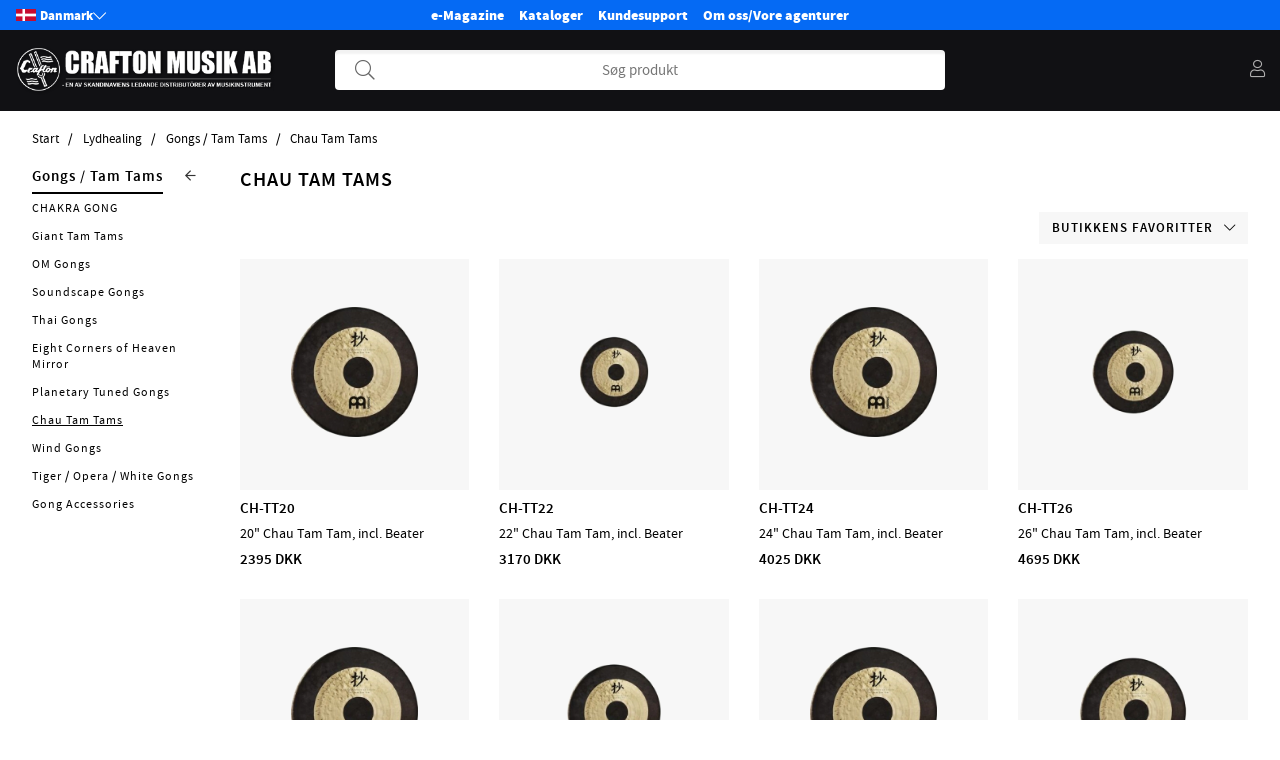

--- FILE ---
content_type: text/html; charset=ISO-8859-1
request_url: https://www.crafton.dk/dk/artiklar/lydhealing/gongs-tam-tams/chau-tam-tams/index.html
body_size: 62796
content:
<!DOCTYPE html>
<html>
<head>
	<title>Lydhealing / Gongs / Tam Tams / Chau Tam Tams</title>
	<meta charset="utf-8">
	<meta name="description" content="">
	<meta name="keywords" content="">
	<meta name="robots" content="INDEX, FOLLOW">
	<meta name="revisit-after" content="14 days">
	<meta name="distribution" content="global">
	<meta http-equiv="expires" content="0">
	<meta name="theme-color" content="#000000" />
	
	<link rel="apple-touch-icon" sizes="180x180" href="/apple-touch-icon.png">
	<link rel="icon" type="image/png" sizes="32x32" href="/favicon-32x32.png">
	<link rel="icon" type="image/png" sizes="16x16" href="/favicon-16x16.png">
	<link rel="manifest" href="/site.webmanifest">
	
	<!-- disables Compatibility view IE -->
	<meta http-equiv="X-UA-Compatible" content="IE=9; IE=8; IE=7; IE=EDGE" />
	<!-- Responsive and mobile friendly stuff -->
	<meta name="HandheldFriendly" content="True">
	<meta name="viewport" content="initial-scale=1.0, maximum-scale=5.0, width=device-width">
	<meta name="apple-mobile-web-app-capable" content="yes" />
	<link rel="canonical" href="https://www.crafton.dk/dk/artiklar/lydhealing/gongs-tam-tams/chau-tam-tams/index.html" />
	<meta property="og:title" content="Chau Tam Tams"/>
<meta property="og:url" content="https://www.crafton.dk/dk/artiklar/chau-tam-tams/index.html"/>
<meta property="og:site_name" content="http://www.facebook.com/CraftonMusikAB"/>
<meta property="og:image:width" content="200" />
<meta property="og:image:height" content="200" />
<meta property="og:image" content="https://www.crafton.dk/bilder/artikelgrupper/1547.jpg"/>


	<link rel="preload" as="font" href="/themes/crafton/design/css/webfonts/sourcesanspro-regular-webfont.woff2" onload="this.rel='font'" crossorigin>
	<link rel="preload" as="font" href="/themes/crafton/design/css/webfonts/sourcesanspro-semibold-webfont.woff2" onload="this.rel='font'" crossorigin>
	<link rel="preload" as="font" href="/themes/air_theme_x/design/css/webfonts/fa-light-300.woff2" onload="this.rel='font'" crossorigin>
	<link rel="preload" as="font" href="/themes/air_theme_x/design/css/webfonts/fa-regular-400.woff2" onload="this.rel='font'" crossorigin>
	<link rel="preload" as="font" href="/themes/air_theme_x/design/css/webfonts/fa-solid-900.woff2" onload="this.rel='font'" crossorigin>

	<script type="text/javascript">
		if(/MSIE \d|Trident.*rv:/.test(navigator.userAgent)){
			document.write('<script src="/themes/air_theme_x/design/script/ie11CustomProperties.js"><\/script><link rel="stylesheet" href="/themes/air_theme_x/design/css/ie.css">');
		}
	</script>

	



<script nonce="TFEKWEixYWe5hLmWoCTNJbckygOMSoBesFD9mfqvYGQ">/** FILE: /themes/default/design/script/jquery.min.3.4.1.js **/
!function(e,t){"use strict";"object"==typeof module&&"object"==typeof module.exports?module.exports=e.document?t(e,!0):function(e){if(!e.document)throw new Error("jQuery requires a window with a document");return t(e)}:t(e)}("undefined"!=typeof window?window:this,function(C,e){"use strict";var t=[],E=C.document,r=Object.getPrototypeOf,s=t.slice,g=t.concat,u=t.push,i=t.indexOf,n={},o=n.toString,v=n.hasOwnProperty,a=v.toString,l=a.call(Object),y={},m=function(e){return"function"==typeof e&&"number"!=typeof e.nodeType},x=function(e){return null!=e&&e===e.window},c={type:!0,src:!0,nonce:!0,noModule:!0};function b(e,t,n){var r,i,o=(n=n||E).createElement("script");if(o.text=e,t)for(r in c)(i=t[r]||t.getAttribute&&t.getAttribute(r))&&o.setAttribute(r,i);n.head.appendChild(o).parentNode.removeChild(o)}function w(e){return null==e?e+"":"object"==typeof e||"function"==typeof e?n[o.call(e)]||"object":typeof e}var f="3.4.1",k=function(e,t){return new k.fn.init(e,t)},p=/^[\s\uFEFF\xA0]+|[\s\uFEFF\xA0]+$/g;function d(e){var t=!!e&&"length"in e&&e.length,n=w(e);return!m(e)&&!x(e)&&("array"===n||0===t||"number"==typeof t&&0<t&&t-1 in e)}k.fn=k.prototype={jquery:f,constructor:k,length:0,toArray:function(){return s.call(this)},get:function(e){return null==e?s.call(this):e<0?this[e+this.length]:this[e]},pushStack:function(e){var t=k.merge(this.constructor(),e);return t.prevObject=this,t},each:function(e){return k.each(this,e)},map:function(n){return this.pushStack(k.map(this,function(e,t){return n.call(e,t,e)}))},slice:function(){return this.pushStack(s.apply(this,arguments))},first:function(){return this.eq(0)},last:function(){return this.eq(-1)},eq:function(e){var t=this.length,n=+e+(e<0?t:0);return this.pushStack(0<=n&&n<t?[this[n]]:[])},end:function(){return this.prevObject||this.constructor()},push:u,sort:t.sort,splice:t.splice},k.extend=k.fn.extend=function(){var e,t,n,r,i,o,a=arguments[0]||{},s=1,u=arguments.length,l=!1;for("boolean"==typeof a&&(l=a,a=arguments[s]||{},s++),"object"==typeof a||m(a)||(a={}),s===u&&(a=this,s--);s<u;s++)if(null!=(e=arguments[s]))for(t in e)r=e[t],"__proto__"!==t&&a!==r&&(l&&r&&(k.isPlainObject(r)||(i=Array.isArray(r)))?(n=a[t],o=i&&!Array.isArray(n)?[]:i||k.isPlainObject(n)?n:{},i=!1,a[t]=k.extend(l,o,r)):void 0!==r&&(a[t]=r));return a},k.extend({expando:"jQuery"+(f+Math.random()).replace(/\D/g,""),isReady:!0,error:function(e){throw new Error(e)},noop:function(){},isPlainObject:function(e){var t,n;return!(!e||"[object Object]"!==o.call(e))&&(!(t=r(e))||"function"==typeof(n=v.call(t,"constructor")&&t.constructor)&&a.call(n)===l)},isEmptyObject:function(e){var t;for(t in e)return!1;return!0},globalEval:function(e,t){b(e,{nonce:t&&t.nonce})},each:function(e,t){var n,r=0;if(d(e)){for(n=e.length;r<n;r++)if(!1===t.call(e[r],r,e[r]))break}else for(r in e)if(!1===t.call(e[r],r,e[r]))break;return e},trim:function(e){return null==e?"":(e+"").replace(p,"")},makeArray:function(e,t){var n=t||[];return null!=e&&(d(Object(e))?k.merge(n,"string"==typeof e?[e]:e):u.call(n,e)),n},inArray:function(e,t,n){return null==t?-1:i.call(t,e,n)},merge:function(e,t){for(var n=+t.length,r=0,i=e.length;r<n;r++)e[i++]=t[r];return e.length=i,e},grep:function(e,t,n){for(var r=[],i=0,o=e.length,a=!n;i<o;i++)!t(e[i],i)!==a&&r.push(e[i]);return r},map:function(e,t,n){var r,i,o=0,a=[];if(d(e))for(r=e.length;o<r;o++)null!=(i=t(e[o],o,n))&&a.push(i);else for(o in e)null!=(i=t(e[o],o,n))&&a.push(i);return g.apply([],a)},guid:1,support:y}),"function"==typeof Symbol&&(k.fn[Symbol.iterator]=t[Symbol.iterator]),k.each("Boolean Number String Function Array Date RegExp Object Error Symbol".split(" "),function(e,t){n["[object "+t+"]"]=t.toLowerCase()});var h=function(n){var e,d,b,o,i,h,f,g,w,u,l,T,C,a,E,v,s,c,y,k="sizzle"+1*new Date,m=n.document,S=0,r=0,p=ue(),x=ue(),N=ue(),A=ue(),D=function(e,t){return e===t&&(l=!0),0},j={}.hasOwnProperty,t=[],q=t.pop,L=t.push,H=t.push,O=t.slice,P=function(e,t){for(var n=0,r=e.length;n<r;n++)if(e[n]===t)return n;return-1},R="checked|selected|async|autofocus|autoplay|controls|defer|disabled|hidden|ismap|loop|multiple|open|readonly|required|scoped",M="[\\x20\\t\\r\\n\\f]",I="(?:\\\\.|[\\w-]|[^\0-\\xa0])+",W="\\["+M+"*("+I+")(?:"+M+"*([*^$|!~]?=)"+M+"*(?:'((?:\\\\.|[^\\\\'])*)'|\"((?:\\\\.|[^\\\\\"])*)\"|("+I+"))|)"+M+"*\\]",$=":("+I+")(?:\\((('((?:\\\\.|[^\\\\'])*)'|\"((?:\\\\.|[^\\\\\"])*)\")|((?:\\\\.|[^\\\\()[\\]]|"+W+")*)|.*)\\)|)",F=new RegExp(M+"+","g"),B=new RegExp("^"+M+"+|((?:^|[^\\\\])(?:\\\\.)*)"+M+"+$","g"),_=new RegExp("^"+M+"*,"+M+"*"),z=new RegExp("^"+M+"*([>+~]|"+M+")"+M+"*"),U=new RegExp(M+"|>"),X=new RegExp($),V=new RegExp("^"+I+"$"),G={ID:new RegExp("^#("+I+")"),CLASS:new RegExp("^\\.("+I+")"),TAG:new RegExp("^("+I+"|[*])"),ATTR:new RegExp("^"+W),PSEUDO:new RegExp("^"+$),CHILD:new RegExp("^:(only|first|last|nth|nth-last)-(child|of-type)(?:\\("+M+"*(even|odd|(([+-]|)(\\d*)n|)"+M+"*(?:([+-]|)"+M+"*(\\d+)|))"+M+"*\\)|)","i"),bool:new RegExp("^(?:"+R+")$","i"),needsContext:new RegExp("^"+M+"*[>+~]|:(even|odd|eq|gt|lt|nth|first|last)(?:\\("+M+"*((?:-\\d)?\\d*)"+M+"*\\)|)(?=[^-]|$)","i")},Y=/HTML$/i,Q=/^(?:input|select|textarea|button)$/i,J=/^h\d$/i,K=/^[^{]+\{\s*\[native \w/,Z=/^(?:#([\w-]+)|(\w+)|\.([\w-]+))$/,ee=/[+~]/,te=new RegExp("\\\\([\\da-f]{1,6}"+M+"?|("+M+")|.)","ig"),ne=function(e,t,n){var r="0x"+t-65536;return r!=r||n?t:r<0?String.fromCharCode(r+65536):String.fromCharCode(r>>10|55296,1023&r|56320)},re=/([\0-\x1f\x7f]|^-?\d)|^-$|[^\0-\x1f\x7f-\uFFFF\w-]/g,ie=function(e,t){return t?"\0"===e?"\ufffd":e.slice(0,-1)+"\\"+e.charCodeAt(e.length-1).toString(16)+" ":"\\"+e},oe=function(){T()},ae=be(function(e){return!0===e.disabled&&"fieldset"===e.nodeName.toLowerCase()},{dir:"parentNode",next:"legend"});try{H.apply(t=O.call(m.childNodes),m.childNodes),t[m.childNodes.length].nodeType}catch(e){H={apply:t.length?function(e,t){L.apply(e,O.call(t))}:function(e,t){var n=e.length,r=0;while(e[n++]=t[r++]);e.length=n-1}}}function se(t,e,n,r){var i,o,a,s,u,l,c,f=e&&e.ownerDocument,p=e?e.nodeType:9;if(n=n||[],"string"!=typeof t||!t||1!==p&&9!==p&&11!==p)return n;if(!r&&((e?e.ownerDocument||e:m)!==C&&T(e),e=e||C,E)){if(11!==p&&(u=Z.exec(t)))if(i=u[1]){if(9===p){if(!(a=e.getElementById(i)))return n;if(a.id===i)return n.push(a),n}else if(f&&(a=f.getElementById(i))&&y(e,a)&&a.id===i)return n.push(a),n}else{if(u[2])return H.apply(n,e.getElementsByTagName(t)),n;if((i=u[3])&&d.getElementsByClassName&&e.getElementsByClassName)return H.apply(n,e.getElementsByClassName(i)),n}if(d.qsa&&!A[t+" "]&&(!v||!v.test(t))&&(1!==p||"object"!==e.nodeName.toLowerCase())){if(c=t,f=e,1===p&&U.test(t)){(s=e.getAttribute("id"))?s=s.replace(re,ie):e.setAttribute("id",s=k),o=(l=h(t)).length;while(o--)l[o]="#"+s+" "+xe(l[o]);c=l.join(","),f=ee.test(t)&&ye(e.parentNode)||e}try{return H.apply(n,f.querySelectorAll(c)),n}catch(e){A(t,!0)}finally{s===k&&e.removeAttribute("id")}}}return g(t.replace(B,"$1"),e,n,r)}function ue(){var r=[];return function e(t,n){return r.push(t+" ")>b.cacheLength&&delete e[r.shift()],e[t+" "]=n}}function le(e){return e[k]=!0,e}function ce(e){var t=C.createElement("fieldset");try{return!!e(t)}catch(e){return!1}finally{t.parentNode&&t.parentNode.removeChild(t),t=null}}function fe(e,t){var n=e.split("|"),r=n.length;while(r--)b.attrHandle[n[r]]=t}function pe(e,t){var n=t&&e,r=n&&1===e.nodeType&&1===t.nodeType&&e.sourceIndex-t.sourceIndex;if(r)return r;if(n)while(n=n.nextSibling)if(n===t)return-1;return e?1:-1}function de(t){return function(e){return"input"===e.nodeName.toLowerCase()&&e.type===t}}function he(n){return function(e){var t=e.nodeName.toLowerCase();return("input"===t||"button"===t)&&e.type===n}}function ge(t){return function(e){return"form"in e?e.parentNode&&!1===e.disabled?"label"in e?"label"in e.parentNode?e.parentNode.disabled===t:e.disabled===t:e.isDisabled===t||e.isDisabled!==!t&&ae(e)===t:e.disabled===t:"label"in e&&e.disabled===t}}function ve(a){return le(function(o){return o=+o,le(function(e,t){var n,r=a([],e.length,o),i=r.length;while(i--)e[n=r[i]]&&(e[n]=!(t[n]=e[n]))})})}function ye(e){return e&&"undefined"!=typeof e.getElementsByTagName&&e}for(e in d=se.support={},i=se.isXML=function(e){var t=e.namespaceURI,n=(e.ownerDocument||e).documentElement;return!Y.test(t||n&&n.nodeName||"HTML")},T=se.setDocument=function(e){var t,n,r=e?e.ownerDocument||e:m;return r!==C&&9===r.nodeType&&r.documentElement&&(a=(C=r).documentElement,E=!i(C),m!==C&&(n=C.defaultView)&&n.top!==n&&(n.addEventListener?n.addEventListener("unload",oe,!1):n.attachEvent&&n.attachEvent("onunload",oe)),d.attributes=ce(function(e){return e.className="i",!e.getAttribute("className")}),d.getElementsByTagName=ce(function(e){return e.appendChild(C.createComment("")),!e.getElementsByTagName("*").length}),d.getElementsByClassName=K.test(C.getElementsByClassName),d.getById=ce(function(e){return a.appendChild(e).id=k,!C.getElementsByName||!C.getElementsByName(k).length}),d.getById?(b.filter.ID=function(e){var t=e.replace(te,ne);return function(e){return e.getAttribute("id")===t}},b.find.ID=function(e,t){if("undefined"!=typeof t.getElementById&&E){var n=t.getElementById(e);return n?[n]:[]}}):(b.filter.ID=function(e){var n=e.replace(te,ne);return function(e){var t="undefined"!=typeof e.getAttributeNode&&e.getAttributeNode("id");return t&&t.value===n}},b.find.ID=function(e,t){if("undefined"!=typeof t.getElementById&&E){var n,r,i,o=t.getElementById(e);if(o){if((n=o.getAttributeNode("id"))&&n.value===e)return[o];i=t.getElementsByName(e),r=0;while(o=i[r++])if((n=o.getAttributeNode("id"))&&n.value===e)return[o]}return[]}}),b.find.TAG=d.getElementsByTagName?function(e,t){return"undefined"!=typeof t.getElementsByTagName?t.getElementsByTagName(e):d.qsa?t.querySelectorAll(e):void 0}:function(e,t){var n,r=[],i=0,o=t.getElementsByTagName(e);if("*"===e){while(n=o[i++])1===n.nodeType&&r.push(n);return r}return o},b.find.CLASS=d.getElementsByClassName&&function(e,t){if("undefined"!=typeof t.getElementsByClassName&&E)return t.getElementsByClassName(e)},s=[],v=[],(d.qsa=K.test(C.querySelectorAll))&&(ce(function(e){a.appendChild(e).innerHTML="<a id='"+k+"'></a><select id='"+k+"-\r\\' msallowcapture=''><option selected=''></option></select>",e.querySelectorAll("[msallowcapture^='']").length&&v.push("[*^$]="+M+"*(?:''|\"\")"),e.querySelectorAll("[selected]").length||v.push("\\["+M+"*(?:value|"+R+")"),e.querySelectorAll("[id~="+k+"-]").length||v.push("~="),e.querySelectorAll(":checked").length||v.push(":checked"),e.querySelectorAll("a#"+k+"+*").length||v.push(".#.+[+~]")}),ce(function(e){e.innerHTML="<a href='' disabled='disabled'></a><select disabled='disabled'><option/></select>";var t=C.createElement("input");t.setAttribute("type","hidden"),e.appendChild(t).setAttribute("name","D"),e.querySelectorAll("[name=d]").length&&v.push("name"+M+"*[*^$|!~]?="),2!==e.querySelectorAll(":enabled").length&&v.push(":enabled",":disabled"),a.appendChild(e).disabled=!0,2!==e.querySelectorAll(":disabled").length&&v.push(":enabled",":disabled"),e.querySelectorAll("*,:x"),v.push(",.*:")})),(d.matchesSelector=K.test(c=a.matches||a.webkitMatchesSelector||a.mozMatchesSelector||a.oMatchesSelector||a.msMatchesSelector))&&ce(function(e){d.disconnectedMatch=c.call(e,"*"),c.call(e,"[s!='']:x"),s.push("!=",$)}),v=v.length&&new RegExp(v.join("|")),s=s.length&&new RegExp(s.join("|")),t=K.test(a.compareDocumentPosition),y=t||K.test(a.contains)?function(e,t){var n=9===e.nodeType?e.documentElement:e,r=t&&t.parentNode;return e===r||!(!r||1!==r.nodeType||!(n.contains?n.contains(r):e.compareDocumentPosition&&16&e.compareDocumentPosition(r)))}:function(e,t){if(t)while(t=t.parentNode)if(t===e)return!0;return!1},D=t?function(e,t){if(e===t)return l=!0,0;var n=!e.compareDocumentPosition-!t.compareDocumentPosition;return n||(1&(n=(e.ownerDocument||e)===(t.ownerDocument||t)?e.compareDocumentPosition(t):1)||!d.sortDetached&&t.compareDocumentPosition(e)===n?e===C||e.ownerDocument===m&&y(m,e)?-1:t===C||t.ownerDocument===m&&y(m,t)?1:u?P(u,e)-P(u,t):0:4&n?-1:1)}:function(e,t){if(e===t)return l=!0,0;var n,r=0,i=e.parentNode,o=t.parentNode,a=[e],s=[t];if(!i||!o)return e===C?-1:t===C?1:i?-1:o?1:u?P(u,e)-P(u,t):0;if(i===o)return pe(e,t);n=e;while(n=n.parentNode)a.unshift(n);n=t;while(n=n.parentNode)s.unshift(n);while(a[r]===s[r])r++;return r?pe(a[r],s[r]):a[r]===m?-1:s[r]===m?1:0}),C},se.matches=function(e,t){return se(e,null,null,t)},se.matchesSelector=function(e,t){if((e.ownerDocument||e)!==C&&T(e),d.matchesSelector&&E&&!A[t+" "]&&(!s||!s.test(t))&&(!v||!v.test(t)))try{var n=c.call(e,t);if(n||d.disconnectedMatch||e.document&&11!==e.document.nodeType)return n}catch(e){A(t,!0)}return 0<se(t,C,null,[e]).length},se.contains=function(e,t){return(e.ownerDocument||e)!==C&&T(e),y(e,t)},se.attr=function(e,t){(e.ownerDocument||e)!==C&&T(e);var n=b.attrHandle[t.toLowerCase()],r=n&&j.call(b.attrHandle,t.toLowerCase())?n(e,t,!E):void 0;return void 0!==r?r:d.attributes||!E?e.getAttribute(t):(r=e.getAttributeNode(t))&&r.specified?r.value:null},se.escape=function(e){return(e+"").replace(re,ie)},se.error=function(e){throw new Error("Syntax error, unrecognized expression: "+e)},se.uniqueSort=function(e){var t,n=[],r=0,i=0;if(l=!d.detectDuplicates,u=!d.sortStable&&e.slice(0),e.sort(D),l){while(t=e[i++])t===e[i]&&(r=n.push(i));while(r--)e.splice(n[r],1)}return u=null,e},o=se.getText=function(e){var t,n="",r=0,i=e.nodeType;if(i){if(1===i||9===i||11===i){if("string"==typeof e.textContent)return e.textContent;for(e=e.firstChild;e;e=e.nextSibling)n+=o(e)}else if(3===i||4===i)return e.nodeValue}else while(t=e[r++])n+=o(t);return n},(b=se.selectors={cacheLength:50,createPseudo:le,match:G,attrHandle:{},find:{},relative:{">":{dir:"parentNode",first:!0}," ":{dir:"parentNode"},"+":{dir:"previousSibling",first:!0},"~":{dir:"previousSibling"}},preFilter:{ATTR:function(e){return e[1]=e[1].replace(te,ne),e[3]=(e[3]||e[4]||e[5]||"").replace(te,ne),"~="===e[2]&&(e[3]=" "+e[3]+" "),e.slice(0,4)},CHILD:function(e){return e[1]=e[1].toLowerCase(),"nth"===e[1].slice(0,3)?(e[3]||se.error(e[0]),e[4]=+(e[4]?e[5]+(e[6]||1):2*("even"===e[3]||"odd"===e[3])),e[5]=+(e[7]+e[8]||"odd"===e[3])):e[3]&&se.error(e[0]),e},PSEUDO:function(e){var t,n=!e[6]&&e[2];return G.CHILD.test(e[0])?null:(e[3]?e[2]=e[4]||e[5]||"":n&&X.test(n)&&(t=h(n,!0))&&(t=n.indexOf(")",n.length-t)-n.length)&&(e[0]=e[0].slice(0,t),e[2]=n.slice(0,t)),e.slice(0,3))}},filter:{TAG:function(e){var t=e.replace(te,ne).toLowerCase();return"*"===e?function(){return!0}:function(e){return e.nodeName&&e.nodeName.toLowerCase()===t}},CLASS:function(e){var t=p[e+" "];return t||(t=new RegExp("(^|"+M+")"+e+"("+M+"|$)"))&&p(e,function(e){return t.test("string"==typeof e.className&&e.className||"undefined"!=typeof e.getAttribute&&e.getAttribute("class")||"")})},ATTR:function(n,r,i){return function(e){var t=se.attr(e,n);return null==t?"!="===r:!r||(t+="","="===r?t===i:"!="===r?t!==i:"^="===r?i&&0===t.indexOf(i):"*="===r?i&&-1<t.indexOf(i):"$="===r?i&&t.slice(-i.length)===i:"~="===r?-1<(" "+t.replace(F," ")+" ").indexOf(i):"|="===r&&(t===i||t.slice(0,i.length+1)===i+"-"))}},CHILD:function(h,e,t,g,v){var y="nth"!==h.slice(0,3),m="last"!==h.slice(-4),x="of-type"===e;return 1===g&&0===v?function(e){return!!e.parentNode}:function(e,t,n){var r,i,o,a,s,u,l=y!==m?"nextSibling":"previousSibling",c=e.parentNode,f=x&&e.nodeName.toLowerCase(),p=!n&&!x,d=!1;if(c){if(y){while(l){a=e;while(a=a[l])if(x?a.nodeName.toLowerCase()===f:1===a.nodeType)return!1;u=l="only"===h&&!u&&"nextSibling"}return!0}if(u=[m?c.firstChild:c.lastChild],m&&p){d=(s=(r=(i=(o=(a=c)[k]||(a[k]={}))[a.uniqueID]||(o[a.uniqueID]={}))[h]||[])[0]===S&&r[1])&&r[2],a=s&&c.childNodes[s];while(a=++s&&a&&a[l]||(d=s=0)||u.pop())if(1===a.nodeType&&++d&&a===e){i[h]=[S,s,d];break}}else if(p&&(d=s=(r=(i=(o=(a=e)[k]||(a[k]={}))[a.uniqueID]||(o[a.uniqueID]={}))[h]||[])[0]===S&&r[1]),!1===d)while(a=++s&&a&&a[l]||(d=s=0)||u.pop())if((x?a.nodeName.toLowerCase()===f:1===a.nodeType)&&++d&&(p&&((i=(o=a[k]||(a[k]={}))[a.uniqueID]||(o[a.uniqueID]={}))[h]=[S,d]),a===e))break;return(d-=v)===g||d%g==0&&0<=d/g}}},PSEUDO:function(e,o){var t,a=b.pseudos[e]||b.setFilters[e.toLowerCase()]||se.error("unsupported pseudo: "+e);return a[k]?a(o):1<a.length?(t=[e,e,"",o],b.setFilters.hasOwnProperty(e.toLowerCase())?le(function(e,t){var n,r=a(e,o),i=r.length;while(i--)e[n=P(e,r[i])]=!(t[n]=r[i])}):function(e){return a(e,0,t)}):a}},pseudos:{not:le(function(e){var r=[],i=[],s=f(e.replace(B,"$1"));return s[k]?le(function(e,t,n,r){var i,o=s(e,null,r,[]),a=e.length;while(a--)(i=o[a])&&(e[a]=!(t[a]=i))}):function(e,t,n){return r[0]=e,s(r,null,n,i),r[0]=null,!i.pop()}}),has:le(function(t){return function(e){return 0<se(t,e).length}}),contains:le(function(t){return t=t.replace(te,ne),function(e){return-1<(e.textContent||o(e)).indexOf(t)}}),lang:le(function(n){return V.test(n||"")||se.error("unsupported lang: "+n),n=n.replace(te,ne).toLowerCase(),function(e){var t;do{if(t=E?e.lang:e.getAttribute("xml:lang")||e.getAttribute("lang"))return(t=t.toLowerCase())===n||0===t.indexOf(n+"-")}while((e=e.parentNode)&&1===e.nodeType);return!1}}),target:function(e){var t=n.location&&n.location.hash;return t&&t.slice(1)===e.id},root:function(e){return e===a},focus:function(e){return e===C.activeElement&&(!C.hasFocus||C.hasFocus())&&!!(e.type||e.href||~e.tabIndex)},enabled:ge(!1),disabled:ge(!0),checked:function(e){var t=e.nodeName.toLowerCase();return"input"===t&&!!e.checked||"option"===t&&!!e.selected},selected:function(e){return e.parentNode&&e.parentNode.selectedIndex,!0===e.selected},empty:function(e){for(e=e.firstChild;e;e=e.nextSibling)if(e.nodeType<6)return!1;return!0},parent:function(e){return!b.pseudos.empty(e)},header:function(e){return J.test(e.nodeName)},input:function(e){return Q.test(e.nodeName)},button:function(e){var t=e.nodeName.toLowerCase();return"input"===t&&"button"===e.type||"button"===t},text:function(e){var t;return"input"===e.nodeName.toLowerCase()&&"text"===e.type&&(null==(t=e.getAttribute("type"))||"text"===t.toLowerCase())},first:ve(function(){return[0]}),last:ve(function(e,t){return[t-1]}),eq:ve(function(e,t,n){return[n<0?n+t:n]}),even:ve(function(e,t){for(var n=0;n<t;n+=2)e.push(n);return e}),odd:ve(function(e,t){for(var n=1;n<t;n+=2)e.push(n);return e}),lt:ve(function(e,t,n){for(var r=n<0?n+t:t<n?t:n;0<=--r;)e.push(r);return e}),gt:ve(function(e,t,n){for(var r=n<0?n+t:n;++r<t;)e.push(r);return e})}}).pseudos.nth=b.pseudos.eq,{radio:!0,checkbox:!0,file:!0,password:!0,image:!0})b.pseudos[e]=de(e);for(e in{submit:!0,reset:!0})b.pseudos[e]=he(e);function me(){}function xe(e){for(var t=0,n=e.length,r="";t<n;t++)r+=e[t].value;return r}function be(s,e,t){var u=e.dir,l=e.next,c=l||u,f=t&&"parentNode"===c,p=r++;return e.first?function(e,t,n){while(e=e[u])if(1===e.nodeType||f)return s(e,t,n);return!1}:function(e,t,n){var r,i,o,a=[S,p];if(n){while(e=e[u])if((1===e.nodeType||f)&&s(e,t,n))return!0}else while(e=e[u])if(1===e.nodeType||f)if(i=(o=e[k]||(e[k]={}))[e.uniqueID]||(o[e.uniqueID]={}),l&&l===e.nodeName.toLowerCase())e=e[u]||e;else{if((r=i[c])&&r[0]===S&&r[1]===p)return a[2]=r[2];if((i[c]=a)[2]=s(e,t,n))return!0}return!1}}function we(i){return 1<i.length?function(e,t,n){var r=i.length;while(r--)if(!i[r](e,t,n))return!1;return!0}:i[0]}function Te(e,t,n,r,i){for(var o,a=[],s=0,u=e.length,l=null!=t;s<u;s++)(o=e[s])&&(n&&!n(o,r,i)||(a.push(o),l&&t.push(s)));return a}function Ce(d,h,g,v,y,e){return v&&!v[k]&&(v=Ce(v)),y&&!y[k]&&(y=Ce(y,e)),le(function(e,t,n,r){var i,o,a,s=[],u=[],l=t.length,c=e||function(e,t,n){for(var r=0,i=t.length;r<i;r++)se(e,t[r],n);return n}(h||"*",n.nodeType?[n]:n,[]),f=!d||!e&&h?c:Te(c,s,d,n,r),p=g?y||(e?d:l||v)?[]:t:f;if(g&&g(f,p,n,r),v){i=Te(p,u),v(i,[],n,r),o=i.length;while(o--)(a=i[o])&&(p[u[o]]=!(f[u[o]]=a))}if(e){if(y||d){if(y){i=[],o=p.length;while(o--)(a=p[o])&&i.push(f[o]=a);y(null,p=[],i,r)}o=p.length;while(o--)(a=p[o])&&-1<(i=y?P(e,a):s[o])&&(e[i]=!(t[i]=a))}}else p=Te(p===t?p.splice(l,p.length):p),y?y(null,t,p,r):H.apply(t,p)})}function Ee(e){for(var i,t,n,r=e.length,o=b.relative[e[0].type],a=o||b.relative[" "],s=o?1:0,u=be(function(e){return e===i},a,!0),l=be(function(e){return-1<P(i,e)},a,!0),c=[function(e,t,n){var r=!o&&(n||t!==w)||((i=t).nodeType?u(e,t,n):l(e,t,n));return i=null,r}];s<r;s++)if(t=b.relative[e[s].type])c=[be(we(c),t)];else{if((t=b.filter[e[s].type].apply(null,e[s].matches))[k]){for(n=++s;n<r;n++)if(b.relative[e[n].type])break;return Ce(1<s&&we(c),1<s&&xe(e.slice(0,s-1).concat({value:" "===e[s-2].type?"*":""})).replace(B,"$1"),t,s<n&&Ee(e.slice(s,n)),n<r&&Ee(e=e.slice(n)),n<r&&xe(e))}c.push(t)}return we(c)}return me.prototype=b.filters=b.pseudos,b.setFilters=new me,h=se.tokenize=function(e,t){var n,r,i,o,a,s,u,l=x[e+" "];if(l)return t?0:l.slice(0);a=e,s=[],u=b.preFilter;while(a){for(o in n&&!(r=_.exec(a))||(r&&(a=a.slice(r[0].length)||a),s.push(i=[])),n=!1,(r=z.exec(a))&&(n=r.shift(),i.push({value:n,type:r[0].replace(B," ")}),a=a.slice(n.length)),b.filter)!(r=G[o].exec(a))||u[o]&&!(r=u[o](r))||(n=r.shift(),i.push({value:n,type:o,matches:r}),a=a.slice(n.length));if(!n)break}return t?a.length:a?se.error(e):x(e,s).slice(0)},f=se.compile=function(e,t){var n,v,y,m,x,r,i=[],o=[],a=N[e+" "];if(!a){t||(t=h(e)),n=t.length;while(n--)(a=Ee(t[n]))[k]?i.push(a):o.push(a);(a=N(e,(v=o,m=0<(y=i).length,x=0<v.length,r=function(e,t,n,r,i){var o,a,s,u=0,l="0",c=e&&[],f=[],p=w,d=e||x&&b.find.TAG("*",i),h=S+=null==p?1:Math.random()||.1,g=d.length;for(i&&(w=t===C||t||i);l!==g&&null!=(o=d[l]);l++){if(x&&o){a=0,t||o.ownerDocument===C||(T(o),n=!E);while(s=v[a++])if(s(o,t||C,n)){r.push(o);break}i&&(S=h)}m&&((o=!s&&o)&&u--,e&&c.push(o))}if(u+=l,m&&l!==u){a=0;while(s=y[a++])s(c,f,t,n);if(e){if(0<u)while(l--)c[l]||f[l]||(f[l]=q.call(r));f=Te(f)}H.apply(r,f),i&&!e&&0<f.length&&1<u+y.length&&se.uniqueSort(r)}return i&&(S=h,w=p),c},m?le(r):r))).selector=e}return a},g=se.select=function(e,t,n,r){var i,o,a,s,u,l="function"==typeof e&&e,c=!r&&h(e=l.selector||e);if(n=n||[],1===c.length){if(2<(o=c[0]=c[0].slice(0)).length&&"ID"===(a=o[0]).type&&9===t.nodeType&&E&&b.relative[o[1].type]){if(!(t=(b.find.ID(a.matches[0].replace(te,ne),t)||[])[0]))return n;l&&(t=t.parentNode),e=e.slice(o.shift().value.length)}i=G.needsContext.test(e)?0:o.length;while(i--){if(a=o[i],b.relative[s=a.type])break;if((u=b.find[s])&&(r=u(a.matches[0].replace(te,ne),ee.test(o[0].type)&&ye(t.parentNode)||t))){if(o.splice(i,1),!(e=r.length&&xe(o)))return H.apply(n,r),n;break}}}return(l||f(e,c))(r,t,!E,n,!t||ee.test(e)&&ye(t.parentNode)||t),n},d.sortStable=k.split("").sort(D).join("")===k,d.detectDuplicates=!!l,T(),d.sortDetached=ce(function(e){return 1&e.compareDocumentPosition(C.createElement("fieldset"))}),ce(function(e){return e.innerHTML="<a href='#'></a>","#"===e.firstChild.getAttribute("href")})||fe("type|href|height|width",function(e,t,n){if(!n)return e.getAttribute(t,"type"===t.toLowerCase()?1:2)}),d.attributes&&ce(function(e){return e.innerHTML="<input/>",e.firstChild.setAttribute("value",""),""===e.firstChild.getAttribute("value")})||fe("value",function(e,t,n){if(!n&&"input"===e.nodeName.toLowerCase())return e.defaultValue}),ce(function(e){return null==e.getAttribute("disabled")})||fe(R,function(e,t,n){var r;if(!n)return!0===e[t]?t.toLowerCase():(r=e.getAttributeNode(t))&&r.specified?r.value:null}),se}(C);k.find=h,k.expr=h.selectors,k.expr[":"]=k.expr.pseudos,k.uniqueSort=k.unique=h.uniqueSort,k.text=h.getText,k.isXMLDoc=h.isXML,k.contains=h.contains,k.escapeSelector=h.escape;var T=function(e,t,n){var r=[],i=void 0!==n;while((e=e[t])&&9!==e.nodeType)if(1===e.nodeType){if(i&&k(e).is(n))break;r.push(e)}return r},S=function(e,t){for(var n=[];e;e=e.nextSibling)1===e.nodeType&&e!==t&&n.push(e);return n},N=k.expr.match.needsContext;function A(e,t){return e.nodeName&&e.nodeName.toLowerCase()===t.toLowerCase()}var D=/^<([a-z][^\/\0>:\x20\t\r\n\f]*)[\x20\t\r\n\f]*\/?>(?:<\/\1>|)$/i;function j(e,n,r){return m(n)?k.grep(e,function(e,t){return!!n.call(e,t,e)!==r}):n.nodeType?k.grep(e,function(e){return e===n!==r}):"string"!=typeof n?k.grep(e,function(e){return-1<i.call(n,e)!==r}):k.filter(n,e,r)}k.filter=function(e,t,n){var r=t[0];return n&&(e=":not("+e+")"),1===t.length&&1===r.nodeType?k.find.matchesSelector(r,e)?[r]:[]:k.find.matches(e,k.grep(t,function(e){return 1===e.nodeType}))},k.fn.extend({find:function(e){var t,n,r=this.length,i=this;if("string"!=typeof e)return this.pushStack(k(e).filter(function(){for(t=0;t<r;t++)if(k.contains(i[t],this))return!0}));for(n=this.pushStack([]),t=0;t<r;t++)k.find(e,i[t],n);return 1<r?k.uniqueSort(n):n},filter:function(e){return this.pushStack(j(this,e||[],!1))},not:function(e){return this.pushStack(j(this,e||[],!0))},is:function(e){return!!j(this,"string"==typeof e&&N.test(e)?k(e):e||[],!1).length}});var q,L=/^(?:\s*(<[\w\W]+>)[^>]*|#([\w-]+))$/;(k.fn.init=function(e,t,n){var r,i;if(!e)return this;if(n=n||q,"string"==typeof e){if(!(r="<"===e[0]&&">"===e[e.length-1]&&3<=e.length?[null,e,null]:L.exec(e))||!r[1]&&t)return!t||t.jquery?(t||n).find(e):this.constructor(t).find(e);if(r[1]){if(t=t instanceof k?t[0]:t,k.merge(this,k.parseHTML(r[1],t&&t.nodeType?t.ownerDocument||t:E,!0)),D.test(r[1])&&k.isPlainObject(t))for(r in t)m(this[r])?this[r](t[r]):this.attr(r,t[r]);return this}return(i=E.getElementById(r[2]))&&(this[0]=i,this.length=1),this}return e.nodeType?(this[0]=e,this.length=1,this):m(e)?void 0!==n.ready?n.ready(e):e(k):k.makeArray(e,this)}).prototype=k.fn,q=k(E);var H=/^(?:parents|prev(?:Until|All))/,O={children:!0,contents:!0,next:!0,prev:!0};function P(e,t){while((e=e[t])&&1!==e.nodeType);return e}k.fn.extend({has:function(e){var t=k(e,this),n=t.length;return this.filter(function(){for(var e=0;e<n;e++)if(k.contains(this,t[e]))return!0})},closest:function(e,t){var n,r=0,i=this.length,o=[],a="string"!=typeof e&&k(e);if(!N.test(e))for(;r<i;r++)for(n=this[r];n&&n!==t;n=n.parentNode)if(n.nodeType<11&&(a?-1<a.index(n):1===n.nodeType&&k.find.matchesSelector(n,e))){o.push(n);break}return this.pushStack(1<o.length?k.uniqueSort(o):o)},index:function(e){return e?"string"==typeof e?i.call(k(e),this[0]):i.call(this,e.jquery?e[0]:e):this[0]&&this[0].parentNode?this.first().prevAll().length:-1},add:function(e,t){return this.pushStack(k.uniqueSort(k.merge(this.get(),k(e,t))))},addBack:function(e){return this.add(null==e?this.prevObject:this.prevObject.filter(e))}}),k.each({parent:function(e){var t=e.parentNode;return t&&11!==t.nodeType?t:null},parents:function(e){return T(e,"parentNode")},parentsUntil:function(e,t,n){return T(e,"parentNode",n)},next:function(e){return P(e,"nextSibling")},prev:function(e){return P(e,"previousSibling")},nextAll:function(e){return T(e,"nextSibling")},prevAll:function(e){return T(e,"previousSibling")},nextUntil:function(e,t,n){return T(e,"nextSibling",n)},prevUntil:function(e,t,n){return T(e,"previousSibling",n)},siblings:function(e){return S((e.parentNode||{}).firstChild,e)},children:function(e){return S(e.firstChild)},contents:function(e){return"undefined"!=typeof e.contentDocument?e.contentDocument:(A(e,"template")&&(e=e.content||e),k.merge([],e.childNodes))}},function(r,i){k.fn[r]=function(e,t){var n=k.map(this,i,e);return"Until"!==r.slice(-5)&&(t=e),t&&"string"==typeof t&&(n=k.filter(t,n)),1<this.length&&(O[r]||k.uniqueSort(n),H.test(r)&&n.reverse()),this.pushStack(n)}});var R=/[^\x20\t\r\n\f]+/g;function M(e){return e}function I(e){throw e}function W(e,t,n,r){var i;try{e&&m(i=e.promise)?i.call(e).done(t).fail(n):e&&m(i=e.then)?i.call(e,t,n):t.apply(void 0,[e].slice(r))}catch(e){n.apply(void 0,[e])}}k.Callbacks=function(r){var e,n;r="string"==typeof r?(e=r,n={},k.each(e.match(R)||[],function(e,t){n[t]=!0}),n):k.extend({},r);var i,t,o,a,s=[],u=[],l=-1,c=function(){for(a=a||r.once,o=i=!0;u.length;l=-1){t=u.shift();while(++l<s.length)!1===s[l].apply(t[0],t[1])&&r.stopOnFalse&&(l=s.length,t=!1)}r.memory||(t=!1),i=!1,a&&(s=t?[]:"")},f={add:function(){return s&&(t&&!i&&(l=s.length-1,u.push(t)),function n(e){k.each(e,function(e,t){m(t)?r.unique&&f.has(t)||s.push(t):t&&t.length&&"string"!==w(t)&&n(t)})}(arguments),t&&!i&&c()),this},remove:function(){return k.each(arguments,function(e,t){var n;while(-1<(n=k.inArray(t,s,n)))s.splice(n,1),n<=l&&l--}),this},has:function(e){return e?-1<k.inArray(e,s):0<s.length},empty:function(){return s&&(s=[]),this},disable:function(){return a=u=[],s=t="",this},disabled:function(){return!s},lock:function(){return a=u=[],t||i||(s=t=""),this},locked:function(){return!!a},fireWith:function(e,t){return a||(t=[e,(t=t||[]).slice?t.slice():t],u.push(t),i||c()),this},fire:function(){return f.fireWith(this,arguments),this},fired:function(){return!!o}};return f},k.extend({Deferred:function(e){var o=[["notify","progress",k.Callbacks("memory"),k.Callbacks("memory"),2],["resolve","done",k.Callbacks("once memory"),k.Callbacks("once memory"),0,"resolved"],["reject","fail",k.Callbacks("once memory"),k.Callbacks("once memory"),1,"rejected"]],i="pending",a={state:function(){return i},always:function(){return s.done(arguments).fail(arguments),this},"catch":function(e){return a.then(null,e)},pipe:function(){var i=arguments;return k.Deferred(function(r){k.each(o,function(e,t){var n=m(i[t[4]])&&i[t[4]];s[t[1]](function(){var e=n&&n.apply(this,arguments);e&&m(e.promise)?e.promise().progress(r.notify).done(r.resolve).fail(r.reject):r[t[0]+"With"](this,n?[e]:arguments)})}),i=null}).promise()},then:function(t,n,r){var u=0;function l(i,o,a,s){return function(){var n=this,r=arguments,e=function(){var e,t;if(!(i<u)){if((e=a.apply(n,r))===o.promise())throw new TypeError("Thenable self-resolution");t=e&&("object"==typeof e||"function"==typeof e)&&e.then,m(t)?s?t.call(e,l(u,o,M,s),l(u,o,I,s)):(u++,t.call(e,l(u,o,M,s),l(u,o,I,s),l(u,o,M,o.notifyWith))):(a!==M&&(n=void 0,r=[e]),(s||o.resolveWith)(n,r))}},t=s?e:function(){try{e()}catch(e){k.Deferred.exceptionHook&&k.Deferred.exceptionHook(e,t.stackTrace),u<=i+1&&(a!==I&&(n=void 0,r=[e]),o.rejectWith(n,r))}};i?t():(k.Deferred.getStackHook&&(t.stackTrace=k.Deferred.getStackHook()),C.setTimeout(t))}}return k.Deferred(function(e){o[0][3].add(l(0,e,m(r)?r:M,e.notifyWith)),o[1][3].add(l(0,e,m(t)?t:M)),o[2][3].add(l(0,e,m(n)?n:I))}).promise()},promise:function(e){return null!=e?k.extend(e,a):a}},s={};return k.each(o,function(e,t){var n=t[2],r=t[5];a[t[1]]=n.add,r&&n.add(function(){i=r},o[3-e][2].disable,o[3-e][3].disable,o[0][2].lock,o[0][3].lock),n.add(t[3].fire),s[t[0]]=function(){return s[t[0]+"With"](this===s?void 0:this,arguments),this},s[t[0]+"With"]=n.fireWith}),a.promise(s),e&&e.call(s,s),s},when:function(e){var n=arguments.length,t=n,r=Array(t),i=s.call(arguments),o=k.Deferred(),a=function(t){return function(e){r[t]=this,i[t]=1<arguments.length?s.call(arguments):e,--n||o.resolveWith(r,i)}};if(n<=1&&(W(e,o.done(a(t)).resolve,o.reject,!n),"pending"===o.state()||m(i[t]&&i[t].then)))return o.then();while(t--)W(i[t],a(t),o.reject);return o.promise()}});var $=/^(Eval|Internal|Range|Reference|Syntax|Type|URI)Error$/;k.Deferred.exceptionHook=function(e,t){C.console&&C.console.warn&&e&&$.test(e.name)&&C.console.warn("jQuery.Deferred exception: "+e.message,e.stack,t)},k.readyException=function(e){C.setTimeout(function(){throw e})};var F=k.Deferred();function B(){E.removeEventListener("DOMContentLoaded",B),C.removeEventListener("load",B),k.ready()}k.fn.ready=function(e){return F.then(e)["catch"](function(e){k.readyException(e)}),this},k.extend({isReady:!1,readyWait:1,ready:function(e){(!0===e?--k.readyWait:k.isReady)||(k.isReady=!0)!==e&&0<--k.readyWait||F.resolveWith(E,[k])}}),k.ready.then=F.then,"complete"===E.readyState||"loading"!==E.readyState&&!E.documentElement.doScroll?C.setTimeout(k.ready):(E.addEventListener("DOMContentLoaded",B),C.addEventListener("load",B));var _=function(e,t,n,r,i,o,a){var s=0,u=e.length,l=null==n;if("object"===w(n))for(s in i=!0,n)_(e,t,s,n[s],!0,o,a);else if(void 0!==r&&(i=!0,m(r)||(a=!0),l&&(a?(t.call(e,r),t=null):(l=t,t=function(e,t,n){return l.call(k(e),n)})),t))for(;s<u;s++)t(e[s],n,a?r:r.call(e[s],s,t(e[s],n)));return i?e:l?t.call(e):u?t(e[0],n):o},z=/^-ms-/,U=/-([a-z])/g;function X(e,t){return t.toUpperCase()}function V(e){return e.replace(z,"ms-").replace(U,X)}var G=function(e){return 1===e.nodeType||9===e.nodeType||!+e.nodeType};function Y(){this.expando=k.expando+Y.uid++}Y.uid=1,Y.prototype={cache:function(e){var t=e[this.expando];return t||(t={},G(e)&&(e.nodeType?e[this.expando]=t:Object.defineProperty(e,this.expando,{value:t,configurable:!0}))),t},set:function(e,t,n){var r,i=this.cache(e);if("string"==typeof t)i[V(t)]=n;else for(r in t)i[V(r)]=t[r];return i},get:function(e,t){return void 0===t?this.cache(e):e[this.expando]&&e[this.expando][V(t)]},access:function(e,t,n){return void 0===t||t&&"string"==typeof t&&void 0===n?this.get(e,t):(this.set(e,t,n),void 0!==n?n:t)},remove:function(e,t){var n,r=e[this.expando];if(void 0!==r){if(void 0!==t){n=(t=Array.isArray(t)?t.map(V):(t=V(t))in r?[t]:t.match(R)||[]).length;while(n--)delete r[t[n]]}(void 0===t||k.isEmptyObject(r))&&(e.nodeType?e[this.expando]=void 0:delete e[this.expando])}},hasData:function(e){var t=e[this.expando];return void 0!==t&&!k.isEmptyObject(t)}};var Q=new Y,J=new Y,K=/^(?:\{[\w\W]*\}|\[[\w\W]*\])$/,Z=/[A-Z]/g;function ee(e,t,n){var r,i;if(void 0===n&&1===e.nodeType)if(r="data-"+t.replace(Z,"-$&").toLowerCase(),"string"==typeof(n=e.getAttribute(r))){try{n="true"===(i=n)||"false"!==i&&("null"===i?null:i===+i+""?+i:K.test(i)?JSON.parse(i):i)}catch(e){}J.set(e,t,n)}else n=void 0;return n}k.extend({hasData:function(e){return J.hasData(e)||Q.hasData(e)},data:function(e,t,n){return J.access(e,t,n)},removeData:function(e,t){J.remove(e,t)},_data:function(e,t,n){return Q.access(e,t,n)},_removeData:function(e,t){Q.remove(e,t)}}),k.fn.extend({data:function(n,e){var t,r,i,o=this[0],a=o&&o.attributes;if(void 0===n){if(this.length&&(i=J.get(o),1===o.nodeType&&!Q.get(o,"hasDataAttrs"))){t=a.length;while(t--)a[t]&&0===(r=a[t].name).indexOf("data-")&&(r=V(r.slice(5)),ee(o,r,i[r]));Q.set(o,"hasDataAttrs",!0)}return i}return"object"==typeof n?this.each(function(){J.set(this,n)}):_(this,function(e){var t;if(o&&void 0===e)return void 0!==(t=J.get(o,n))?t:void 0!==(t=ee(o,n))?t:void 0;this.each(function(){J.set(this,n,e)})},null,e,1<arguments.length,null,!0)},removeData:function(e){return this.each(function(){J.remove(this,e)})}}),k.extend({queue:function(e,t,n){var r;if(e)return t=(t||"fx")+"queue",r=Q.get(e,t),n&&(!r||Array.isArray(n)?r=Q.access(e,t,k.makeArray(n)):r.push(n)),r||[]},dequeue:function(e,t){t=t||"fx";var n=k.queue(e,t),r=n.length,i=n.shift(),o=k._queueHooks(e,t);"inprogress"===i&&(i=n.shift(),r--),i&&("fx"===t&&n.unshift("inprogress"),delete o.stop,i.call(e,function(){k.dequeue(e,t)},o)),!r&&o&&o.empty.fire()},_queueHooks:function(e,t){var n=t+"queueHooks";return Q.get(e,n)||Q.access(e,n,{empty:k.Callbacks("once memory").add(function(){Q.remove(e,[t+"queue",n])})})}}),k.fn.extend({queue:function(t,n){var e=2;return"string"!=typeof t&&(n=t,t="fx",e--),arguments.length<e?k.queue(this[0],t):void 0===n?this:this.each(function(){var e=k.queue(this,t,n);k._queueHooks(this,t),"fx"===t&&"inprogress"!==e[0]&&k.dequeue(this,t)})},dequeue:function(e){return this.each(function(){k.dequeue(this,e)})},clearQueue:function(e){return this.queue(e||"fx",[])},promise:function(e,t){var n,r=1,i=k.Deferred(),o=this,a=this.length,s=function(){--r||i.resolveWith(o,[o])};"string"!=typeof e&&(t=e,e=void 0),e=e||"fx";while(a--)(n=Q.get(o[a],e+"queueHooks"))&&n.empty&&(r++,n.empty.add(s));return s(),i.promise(t)}});var te=/[+-]?(?:\d*\.|)\d+(?:[eE][+-]?\d+|)/.source,ne=new RegExp("^(?:([+-])=|)("+te+")([a-z%]*)$","i"),re=["Top","Right","Bottom","Left"],ie=E.documentElement,oe=function(e){return k.contains(e.ownerDocument,e)},ae={composed:!0};ie.getRootNode&&(oe=function(e){return k.contains(e.ownerDocument,e)||e.getRootNode(ae)===e.ownerDocument});var se=function(e,t){return"none"===(e=t||e).style.display||""===e.style.display&&oe(e)&&"none"===k.css(e,"display")},ue=function(e,t,n,r){var i,o,a={};for(o in t)a[o]=e.style[o],e.style[o]=t[o];for(o in i=n.apply(e,r||[]),t)e.style[o]=a[o];return i};function le(e,t,n,r){var i,o,a=20,s=r?function(){return r.cur()}:function(){return k.css(e,t,"")},u=s(),l=n&&n[3]||(k.cssNumber[t]?"":"px"),c=e.nodeType&&(k.cssNumber[t]||"px"!==l&&+u)&&ne.exec(k.css(e,t));if(c&&c[3]!==l){u/=2,l=l||c[3],c=+u||1;while(a--)k.style(e,t,c+l),(1-o)*(1-(o=s()/u||.5))<=0&&(a=0),c/=o;c*=2,k.style(e,t,c+l),n=n||[]}return n&&(c=+c||+u||0,i=n[1]?c+(n[1]+1)*n[2]:+n[2],r&&(r.unit=l,r.start=c,r.end=i)),i}var ce={};function fe(e,t){for(var n,r,i,o,a,s,u,l=[],c=0,f=e.length;c<f;c++)(r=e[c]).style&&(n=r.style.display,t?("none"===n&&(l[c]=Q.get(r,"display")||null,l[c]||(r.style.display="")),""===r.style.display&&se(r)&&(l[c]=(u=a=o=void 0,a=(i=r).ownerDocument,s=i.nodeName,(u=ce[s])||(o=a.body.appendChild(a.createElement(s)),u=k.css(o,"display"),o.parentNode.removeChild(o),"none"===u&&(u="block"),ce[s]=u)))):"none"!==n&&(l[c]="none",Q.set(r,"display",n)));for(c=0;c<f;c++)null!=l[c]&&(e[c].style.display=l[c]);return e}k.fn.extend({show:function(){return fe(this,!0)},hide:function(){return fe(this)},toggle:function(e){return"boolean"==typeof e?e?this.show():this.hide():this.each(function(){se(this)?k(this).show():k(this).hide()})}});var pe=/^(?:checkbox|radio)$/i,de=/<([a-z][^\/\0>\x20\t\r\n\f]*)/i,he=/^$|^module$|\/(?:java|ecma)script/i,ge={option:[1,"<select multiple='multiple'>","</select>"],thead:[1,"<table>","</table>"],col:[2,"<table><colgroup>","</colgroup></table>"],tr:[2,"<table><tbody>","</tbody></table>"],td:[3,"<table><tbody><tr>","</tr></tbody></table>"],_default:[0,"",""]};function ve(e,t){var n;return n="undefined"!=typeof e.getElementsByTagName?e.getElementsByTagName(t||"*"):"undefined"!=typeof e.querySelectorAll?e.querySelectorAll(t||"*"):[],void 0===t||t&&A(e,t)?k.merge([e],n):n}function ye(e,t){for(var n=0,r=e.length;n<r;n++)Q.set(e[n],"globalEval",!t||Q.get(t[n],"globalEval"))}ge.optgroup=ge.option,ge.tbody=ge.tfoot=ge.colgroup=ge.caption=ge.thead,ge.th=ge.td;var me,xe,be=/<|&#?\w+;/;function we(e,t,n,r,i){for(var o,a,s,u,l,c,f=t.createDocumentFragment(),p=[],d=0,h=e.length;d<h;d++)if((o=e[d])||0===o)if("object"===w(o))k.merge(p,o.nodeType?[o]:o);else if(be.test(o)){a=a||f.appendChild(t.createElement("div")),s=(de.exec(o)||["",""])[1].toLowerCase(),u=ge[s]||ge._default,a.innerHTML=u[1]+k.htmlPrefilter(o)+u[2],c=u[0];while(c--)a=a.lastChild;k.merge(p,a.childNodes),(a=f.firstChild).textContent=""}else p.push(t.createTextNode(o));f.textContent="",d=0;while(o=p[d++])if(r&&-1<k.inArray(o,r))i&&i.push(o);else if(l=oe(o),a=ve(f.appendChild(o),"script"),l&&ye(a),n){c=0;while(o=a[c++])he.test(o.type||"")&&n.push(o)}return f}me=E.createDocumentFragment().appendChild(E.createElement("div")),(xe=E.createElement("input")).setAttribute("type","radio"),xe.setAttribute("checked","checked"),xe.setAttribute("name","t"),me.appendChild(xe),y.checkClone=me.cloneNode(!0).cloneNode(!0).lastChild.checked,me.innerHTML="<textarea>x</textarea>",y.noCloneChecked=!!me.cloneNode(!0).lastChild.defaultValue;var Te=/^key/,Ce=/^(?:mouse|pointer|contextmenu|drag|drop)|click/,Ee=/^([^.]*)(?:\.(.+)|)/;function ke(){return!0}function Se(){return!1}function Ne(e,t){return e===function(){try{return E.activeElement}catch(e){}}()==("focus"===t)}function Ae(e,t,n,r,i,o){var a,s;if("object"==typeof t){for(s in"string"!=typeof n&&(r=r||n,n=void 0),t)Ae(e,s,n,r,t[s],o);return e}if(null==r&&null==i?(i=n,r=n=void 0):null==i&&("string"==typeof n?(i=r,r=void 0):(i=r,r=n,n=void 0)),!1===i)i=Se;else if(!i)return e;return 1===o&&(a=i,(i=function(e){return k().off(e),a.apply(this,arguments)}).guid=a.guid||(a.guid=k.guid++)),e.each(function(){k.event.add(this,t,i,r,n)})}function De(e,i,o){o?(Q.set(e,i,!1),k.event.add(e,i,{namespace:!1,handler:function(e){var t,n,r=Q.get(this,i);if(1&e.isTrigger&&this[i]){if(r.length)(k.event.special[i]||{}).delegateType&&e.stopPropagation();else if(r=s.call(arguments),Q.set(this,i,r),t=o(this,i),this[i](),r!==(n=Q.get(this,i))||t?Q.set(this,i,!1):n={},r!==n)return e.stopImmediatePropagation(),e.preventDefault(),n.value}else r.length&&(Q.set(this,i,{value:k.event.trigger(k.extend(r[0],k.Event.prototype),r.slice(1),this)}),e.stopImmediatePropagation())}})):void 0===Q.get(e,i)&&k.event.add(e,i,ke)}k.event={global:{},add:function(t,e,n,r,i){var o,a,s,u,l,c,f,p,d,h,g,v=Q.get(t);if(v){n.handler&&(n=(o=n).handler,i=o.selector),i&&k.find.matchesSelector(ie,i),n.guid||(n.guid=k.guid++),(u=v.events)||(u=v.events={}),(a=v.handle)||(a=v.handle=function(e){return"undefined"!=typeof k&&k.event.triggered!==e.type?k.event.dispatch.apply(t,arguments):void 0}),l=(e=(e||"").match(R)||[""]).length;while(l--)d=g=(s=Ee.exec(e[l])||[])[1],h=(s[2]||"").split(".").sort(),d&&(f=k.event.special[d]||{},d=(i?f.delegateType:f.bindType)||d,f=k.event.special[d]||{},c=k.extend({type:d,origType:g,data:r,handler:n,guid:n.guid,selector:i,needsContext:i&&k.expr.match.needsContext.test(i),namespace:h.join(".")},o),(p=u[d])||((p=u[d]=[]).delegateCount=0,f.setup&&!1!==f.setup.call(t,r,h,a)||t.addEventListener&&t.addEventListener(d,a)),f.add&&(f.add.call(t,c),c.handler.guid||(c.handler.guid=n.guid)),i?p.splice(p.delegateCount++,0,c):p.push(c),k.event.global[d]=!0)}},remove:function(e,t,n,r,i){var o,a,s,u,l,c,f,p,d,h,g,v=Q.hasData(e)&&Q.get(e);if(v&&(u=v.events)){l=(t=(t||"").match(R)||[""]).length;while(l--)if(d=g=(s=Ee.exec(t[l])||[])[1],h=(s[2]||"").split(".").sort(),d){f=k.event.special[d]||{},p=u[d=(r?f.delegateType:f.bindType)||d]||[],s=s[2]&&new RegExp("(^|\\.)"+h.join("\\.(?:.*\\.|)")+"(\\.|$)"),a=o=p.length;while(o--)c=p[o],!i&&g!==c.origType||n&&n.guid!==c.guid||s&&!s.test(c.namespace)||r&&r!==c.selector&&("**"!==r||!c.selector)||(p.splice(o,1),c.selector&&p.delegateCount--,f.remove&&f.remove.call(e,c));a&&!p.length&&(f.teardown&&!1!==f.teardown.call(e,h,v.handle)||k.removeEvent(e,d,v.handle),delete u[d])}else for(d in u)k.event.remove(e,d+t[l],n,r,!0);k.isEmptyObject(u)&&Q.remove(e,"handle events")}},dispatch:function(e){var t,n,r,i,o,a,s=k.event.fix(e),u=new Array(arguments.length),l=(Q.get(this,"events")||{})[s.type]||[],c=k.event.special[s.type]||{};for(u[0]=s,t=1;t<arguments.length;t++)u[t]=arguments[t];if(s.delegateTarget=this,!c.preDispatch||!1!==c.preDispatch.call(this,s)){a=k.event.handlers.call(this,s,l),t=0;while((i=a[t++])&&!s.isPropagationStopped()){s.currentTarget=i.elem,n=0;while((o=i.handlers[n++])&&!s.isImmediatePropagationStopped())s.rnamespace&&!1!==o.namespace&&!s.rnamespace.test(o.namespace)||(s.handleObj=o,s.data=o.data,void 0!==(r=((k.event.special[o.origType]||{}).handle||o.handler).apply(i.elem,u))&&!1===(s.result=r)&&(s.preventDefault(),s.stopPropagation()))}return c.postDispatch&&c.postDispatch.call(this,s),s.result}},handlers:function(e,t){var n,r,i,o,a,s=[],u=t.delegateCount,l=e.target;if(u&&l.nodeType&&!("click"===e.type&&1<=e.button))for(;l!==this;l=l.parentNode||this)if(1===l.nodeType&&("click"!==e.type||!0!==l.disabled)){for(o=[],a={},n=0;n<u;n++)void 0===a[i=(r=t[n]).selector+" "]&&(a[i]=r.needsContext?-1<k(i,this).index(l):k.find(i,this,null,[l]).length),a[i]&&o.push(r);o.length&&s.push({elem:l,handlers:o})}return l=this,u<t.length&&s.push({elem:l,handlers:t.slice(u)}),s},addProp:function(t,e){Object.defineProperty(k.Event.prototype,t,{enumerable:!0,configurable:!0,get:m(e)?function(){if(this.originalEvent)return e(this.originalEvent)}:function(){if(this.originalEvent)return this.originalEvent[t]},set:function(e){Object.defineProperty(this,t,{enumerable:!0,configurable:!0,writable:!0,value:e})}})},fix:function(e){return e[k.expando]?e:new k.Event(e)},special:{load:{noBubble:!0},click:{setup:function(e){var t=this||e;return pe.test(t.type)&&t.click&&A(t,"input")&&De(t,"click",ke),!1},trigger:function(e){var t=this||e;return pe.test(t.type)&&t.click&&A(t,"input")&&De(t,"click"),!0},_default:function(e){var t=e.target;return pe.test(t.type)&&t.click&&A(t,"input")&&Q.get(t,"click")||A(t,"a")}},beforeunload:{postDispatch:function(e){void 0!==e.result&&e.originalEvent&&(e.originalEvent.returnValue=e.result)}}}},k.removeEvent=function(e,t,n){e.removeEventListener&&e.removeEventListener(t,n)},k.Event=function(e,t){if(!(this instanceof k.Event))return new k.Event(e,t);e&&e.type?(this.originalEvent=e,this.type=e.type,this.isDefaultPrevented=e.defaultPrevented||void 0===e.defaultPrevented&&!1===e.returnValue?ke:Se,this.target=e.target&&3===e.target.nodeType?e.target.parentNode:e.target,this.currentTarget=e.currentTarget,this.relatedTarget=e.relatedTarget):this.type=e,t&&k.extend(this,t),this.timeStamp=e&&e.timeStamp||Date.now(),this[k.expando]=!0},k.Event.prototype={constructor:k.Event,isDefaultPrevented:Se,isPropagationStopped:Se,isImmediatePropagationStopped:Se,isSimulated:!1,preventDefault:function(){var e=this.originalEvent;this.isDefaultPrevented=ke,e&&!this.isSimulated&&e.preventDefault()},stopPropagation:function(){var e=this.originalEvent;this.isPropagationStopped=ke,e&&!this.isSimulated&&e.stopPropagation()},stopImmediatePropagation:function(){var e=this.originalEvent;this.isImmediatePropagationStopped=ke,e&&!this.isSimulated&&e.stopImmediatePropagation(),this.stopPropagation()}},k.each({altKey:!0,bubbles:!0,cancelable:!0,changedTouches:!0,ctrlKey:!0,detail:!0,eventPhase:!0,metaKey:!0,pageX:!0,pageY:!0,shiftKey:!0,view:!0,"char":!0,code:!0,charCode:!0,key:!0,keyCode:!0,button:!0,buttons:!0,clientX:!0,clientY:!0,offsetX:!0,offsetY:!0,pointerId:!0,pointerType:!0,screenX:!0,screenY:!0,targetTouches:!0,toElement:!0,touches:!0,which:function(e){var t=e.button;return null==e.which&&Te.test(e.type)?null!=e.charCode?e.charCode:e.keyCode:!e.which&&void 0!==t&&Ce.test(e.type)?1&t?1:2&t?3:4&t?2:0:e.which}},k.event.addProp),k.each({focus:"focusin",blur:"focusout"},function(e,t){k.event.special[e]={setup:function(){return De(this,e,Ne),!1},trigger:function(){return De(this,e),!0},delegateType:t}}),k.each({mouseenter:"mouseover",mouseleave:"mouseout",pointerenter:"pointerover",pointerleave:"pointerout"},function(e,i){k.event.special[e]={delegateType:i,bindType:i,handle:function(e){var t,n=e.relatedTarget,r=e.handleObj;return n&&(n===this||k.contains(this,n))||(e.type=r.origType,t=r.handler.apply(this,arguments),e.type=i),t}}}),k.fn.extend({on:function(e,t,n,r){return Ae(this,e,t,n,r)},one:function(e,t,n,r){return Ae(this,e,t,n,r,1)},off:function(e,t,n){var r,i;if(e&&e.preventDefault&&e.handleObj)return r=e.handleObj,k(e.delegateTarget).off(r.namespace?r.origType+"."+r.namespace:r.origType,r.selector,r.handler),this;if("object"==typeof e){for(i in e)this.off(i,t,e[i]);return this}return!1!==t&&"function"!=typeof t||(n=t,t=void 0),!1===n&&(n=Se),this.each(function(){k.event.remove(this,e,n,t)})}});var je=/<(?!area|br|col|embed|hr|img|input|link|meta|param)(([a-z][^\/\0>\x20\t\r\n\f]*)[^>]*)\/>/gi,qe=/<script|<style|<link/i,Le=/checked\s*(?:[^=]|=\s*.checked.)/i,He=/^\s*<!(?:\[CDATA\[|--)|(?:\]\]|--)>\s*$/g;function Oe(e,t){return A(e,"table")&&A(11!==t.nodeType?t:t.firstChild,"tr")&&k(e).children("tbody")[0]||e}function Pe(e){return e.type=(null!==e.getAttribute("type"))+"/"+e.type,e}function Re(e){return"true/"===(e.type||"").slice(0,5)?e.type=e.type.slice(5):e.removeAttribute("type"),e}function Me(e,t){var n,r,i,o,a,s,u,l;if(1===t.nodeType){if(Q.hasData(e)&&(o=Q.access(e),a=Q.set(t,o),l=o.events))for(i in delete a.handle,a.events={},l)for(n=0,r=l[i].length;n<r;n++)k.event.add(t,i,l[i][n]);J.hasData(e)&&(s=J.access(e),u=k.extend({},s),J.set(t,u))}}function Ie(n,r,i,o){r=g.apply([],r);var e,t,a,s,u,l,c=0,f=n.length,p=f-1,d=r[0],h=m(d);if(h||1<f&&"string"==typeof d&&!y.checkClone&&Le.test(d))return n.each(function(e){var t=n.eq(e);h&&(r[0]=d.call(this,e,t.html())),Ie(t,r,i,o)});if(f&&(t=(e=we(r,n[0].ownerDocument,!1,n,o)).firstChild,1===e.childNodes.length&&(e=t),t||o)){for(s=(a=k.map(ve(e,"script"),Pe)).length;c<f;c++)u=e,c!==p&&(u=k.clone(u,!0,!0),s&&k.merge(a,ve(u,"script"))),i.call(n[c],u,c);if(s)for(l=a[a.length-1].ownerDocument,k.map(a,Re),c=0;c<s;c++)u=a[c],he.test(u.type||"")&&!Q.access(u,"globalEval")&&k.contains(l,u)&&(u.src&&"module"!==(u.type||"").toLowerCase()?k._evalUrl&&!u.noModule&&k._evalUrl(u.src,{nonce:u.nonce||u.getAttribute("nonce")}):b(u.textContent.replace(He,""),u,l))}return n}function We(e,t,n){for(var r,i=t?k.filter(t,e):e,o=0;null!=(r=i[o]);o++)n||1!==r.nodeType||k.cleanData(ve(r)),r.parentNode&&(n&&oe(r)&&ye(ve(r,"script")),r.parentNode.removeChild(r));return e}k.extend({htmlPrefilter:function(e){return e.replace(je,"<$1></$2>")},clone:function(e,t,n){var r,i,o,a,s,u,l,c=e.cloneNode(!0),f=oe(e);if(!(y.noCloneChecked||1!==e.nodeType&&11!==e.nodeType||k.isXMLDoc(e)))for(a=ve(c),r=0,i=(o=ve(e)).length;r<i;r++)s=o[r],u=a[r],void 0,"input"===(l=u.nodeName.toLowerCase())&&pe.test(s.type)?u.checked=s.checked:"input"!==l&&"textarea"!==l||(u.defaultValue=s.defaultValue);if(t)if(n)for(o=o||ve(e),a=a||ve(c),r=0,i=o.length;r<i;r++)Me(o[r],a[r]);else Me(e,c);return 0<(a=ve(c,"script")).length&&ye(a,!f&&ve(e,"script")),c},cleanData:function(e){for(var t,n,r,i=k.event.special,o=0;void 0!==(n=e[o]);o++)if(G(n)){if(t=n[Q.expando]){if(t.events)for(r in t.events)i[r]?k.event.remove(n,r):k.removeEvent(n,r,t.handle);n[Q.expando]=void 0}n[J.expando]&&(n[J.expando]=void 0)}}}),k.fn.extend({detach:function(e){return We(this,e,!0)},remove:function(e){return We(this,e)},text:function(e){return _(this,function(e){return void 0===e?k.text(this):this.empty().each(function(){1!==this.nodeType&&11!==this.nodeType&&9!==this.nodeType||(this.textContent=e)})},null,e,arguments.length)},append:function(){return Ie(this,arguments,function(e){1!==this.nodeType&&11!==this.nodeType&&9!==this.nodeType||Oe(this,e).appendChild(e)})},prepend:function(){return Ie(this,arguments,function(e){if(1===this.nodeType||11===this.nodeType||9===this.nodeType){var t=Oe(this,e);t.insertBefore(e,t.firstChild)}})},before:function(){return Ie(this,arguments,function(e){this.parentNode&&this.parentNode.insertBefore(e,this)})},after:function(){return Ie(this,arguments,function(e){this.parentNode&&this.parentNode.insertBefore(e,this.nextSibling)})},empty:function(){for(var e,t=0;null!=(e=this[t]);t++)1===e.nodeType&&(k.cleanData(ve(e,!1)),e.textContent="");return this},clone:function(e,t){return e=null!=e&&e,t=null==t?e:t,this.map(function(){return k.clone(this,e,t)})},html:function(e){return _(this,function(e){var t=this[0]||{},n=0,r=this.length;if(void 0===e&&1===t.nodeType)return t.innerHTML;if("string"==typeof e&&!qe.test(e)&&!ge[(de.exec(e)||["",""])[1].toLowerCase()]){e=k.htmlPrefilter(e);try{for(;n<r;n++)1===(t=this[n]||{}).nodeType&&(k.cleanData(ve(t,!1)),t.innerHTML=e);t=0}catch(e){}}t&&this.empty().append(e)},null,e,arguments.length)},replaceWith:function(){var n=[];return Ie(this,arguments,function(e){var t=this.parentNode;k.inArray(this,n)<0&&(k.cleanData(ve(this)),t&&t.replaceChild(e,this))},n)}}),k.each({appendTo:"append",prependTo:"prepend",insertBefore:"before",insertAfter:"after",replaceAll:"replaceWith"},function(e,a){k.fn[e]=function(e){for(var t,n=[],r=k(e),i=r.length-1,o=0;o<=i;o++)t=o===i?this:this.clone(!0),k(r[o])[a](t),u.apply(n,t.get());return this.pushStack(n)}});var $e=new RegExp("^("+te+")(?!px)[a-z%]+$","i"),Fe=function(e){var t=e.ownerDocument.defaultView;return t&&t.opener||(t=C),t.getComputedStyle(e)},Be=new RegExp(re.join("|"),"i");function _e(e,t,n){var r,i,o,a,s=e.style;return(n=n||Fe(e))&&(""!==(a=n.getPropertyValue(t)||n[t])||oe(e)||(a=k.style(e,t)),!y.pixelBoxStyles()&&$e.test(a)&&Be.test(t)&&(r=s.width,i=s.minWidth,o=s.maxWidth,s.minWidth=s.maxWidth=s.width=a,a=n.width,s.width=r,s.minWidth=i,s.maxWidth=o)),void 0!==a?a+"":a}function ze(e,t){return{get:function(){if(!e())return(this.get=t).apply(this,arguments);delete this.get}}}!function(){function e(){if(u){s.style.cssText="position:absolute;left:-11111px;width:60px;margin-top:1px;padding:0;border:0",u.style.cssText="position:relative;display:block;box-sizing:border-box;overflow:scroll;margin:auto;border:1px;padding:1px;width:60%;top:1%",ie.appendChild(s).appendChild(u);var e=C.getComputedStyle(u);n="1%"!==e.top,a=12===t(e.marginLeft),u.style.right="60%",o=36===t(e.right),r=36===t(e.width),u.style.position="absolute",i=12===t(u.offsetWidth/3),ie.removeChild(s),u=null}}function t(e){return Math.round(parseFloat(e))}var n,r,i,o,a,s=E.createElement("div"),u=E.createElement("div");u.style&&(u.style.backgroundClip="content-box",u.cloneNode(!0).style.backgroundClip="",y.clearCloneStyle="content-box"===u.style.backgroundClip,k.extend(y,{boxSizingReliable:function(){return e(),r},pixelBoxStyles:function(){return e(),o},pixelPosition:function(){return e(),n},reliableMarginLeft:function(){return e(),a},scrollboxSize:function(){return e(),i}}))}();var Ue=["Webkit","Moz","ms"],Xe=E.createElement("div").style,Ve={};function Ge(e){var t=k.cssProps[e]||Ve[e];return t||(e in Xe?e:Ve[e]=function(e){var t=e[0].toUpperCase()+e.slice(1),n=Ue.length;while(n--)if((e=Ue[n]+t)in Xe)return e}(e)||e)}var Ye=/^(none|table(?!-c[ea]).+)/,Qe=/^--/,Je={position:"absolute",visibility:"hidden",display:"block"},Ke={letterSpacing:"0",fontWeight:"400"};function Ze(e,t,n){var r=ne.exec(t);return r?Math.max(0,r[2]-(n||0))+(r[3]||"px"):t}function et(e,t,n,r,i,o){var a="width"===t?1:0,s=0,u=0;if(n===(r?"border":"content"))return 0;for(;a<4;a+=2)"margin"===n&&(u+=k.css(e,n+re[a],!0,i)),r?("content"===n&&(u-=k.css(e,"padding"+re[a],!0,i)),"margin"!==n&&(u-=k.css(e,"border"+re[a]+"Width",!0,i))):(u+=k.css(e,"padding"+re[a],!0,i),"padding"!==n?u+=k.css(e,"border"+re[a]+"Width",!0,i):s+=k.css(e,"border"+re[a]+"Width",!0,i));return!r&&0<=o&&(u+=Math.max(0,Math.ceil(e["offset"+t[0].toUpperCase()+t.slice(1)]-o-u-s-.5))||0),u}function tt(e,t,n){var r=Fe(e),i=(!y.boxSizingReliable()||n)&&"border-box"===k.css(e,"boxSizing",!1,r),o=i,a=_e(e,t,r),s="offset"+t[0].toUpperCase()+t.slice(1);if($e.test(a)){if(!n)return a;a="auto"}return(!y.boxSizingReliable()&&i||"auto"===a||!parseFloat(a)&&"inline"===k.css(e,"display",!1,r))&&e.getClientRects().length&&(i="border-box"===k.css(e,"boxSizing",!1,r),(o=s in e)&&(a=e[s])),(a=parseFloat(a)||0)+et(e,t,n||(i?"border":"content"),o,r,a)+"px"}function nt(e,t,n,r,i){return new nt.prototype.init(e,t,n,r,i)}k.extend({cssHooks:{opacity:{get:function(e,t){if(t){var n=_e(e,"opacity");return""===n?"1":n}}}},cssNumber:{animationIterationCount:!0,columnCount:!0,fillOpacity:!0,flexGrow:!0,flexShrink:!0,fontWeight:!0,gridArea:!0,gridColumn:!0,gridColumnEnd:!0,gridColumnStart:!0,gridRow:!0,gridRowEnd:!0,gridRowStart:!0,lineHeight:!0,opacity:!0,order:!0,orphans:!0,widows:!0,zIndex:!0,zoom:!0},cssProps:{},style:function(e,t,n,r){if(e&&3!==e.nodeType&&8!==e.nodeType&&e.style){var i,o,a,s=V(t),u=Qe.test(t),l=e.style;if(u||(t=Ge(s)),a=k.cssHooks[t]||k.cssHooks[s],void 0===n)return a&&"get"in a&&void 0!==(i=a.get(e,!1,r))?i:l[t];"string"===(o=typeof n)&&(i=ne.exec(n))&&i[1]&&(n=le(e,t,i),o="number"),null!=n&&n==n&&("number"!==o||u||(n+=i&&i[3]||(k.cssNumber[s]?"":"px")),y.clearCloneStyle||""!==n||0!==t.indexOf("background")||(l[t]="inherit"),a&&"set"in a&&void 0===(n=a.set(e,n,r))||(u?l.setProperty(t,n):l[t]=n))}},css:function(e,t,n,r){var i,o,a,s=V(t);return Qe.test(t)||(t=Ge(s)),(a=k.cssHooks[t]||k.cssHooks[s])&&"get"in a&&(i=a.get(e,!0,n)),void 0===i&&(i=_e(e,t,r)),"normal"===i&&t in Ke&&(i=Ke[t]),""===n||n?(o=parseFloat(i),!0===n||isFinite(o)?o||0:i):i}}),k.each(["height","width"],function(e,u){k.cssHooks[u]={get:function(e,t,n){if(t)return!Ye.test(k.css(e,"display"))||e.getClientRects().length&&e.getBoundingClientRect().width?tt(e,u,n):ue(e,Je,function(){return tt(e,u,n)})},set:function(e,t,n){var r,i=Fe(e),o=!y.scrollboxSize()&&"absolute"===i.position,a=(o||n)&&"border-box"===k.css(e,"boxSizing",!1,i),s=n?et(e,u,n,a,i):0;return a&&o&&(s-=Math.ceil(e["offset"+u[0].toUpperCase()+u.slice(1)]-parseFloat(i[u])-et(e,u,"border",!1,i)-.5)),s&&(r=ne.exec(t))&&"px"!==(r[3]||"px")&&(e.style[u]=t,t=k.css(e,u)),Ze(0,t,s)}}}),k.cssHooks.marginLeft=ze(y.reliableMarginLeft,function(e,t){if(t)return(parseFloat(_e(e,"marginLeft"))||e.getBoundingClientRect().left-ue(e,{marginLeft:0},function(){return e.getBoundingClientRect().left}))+"px"}),k.each({margin:"",padding:"",border:"Width"},function(i,o){k.cssHooks[i+o]={expand:function(e){for(var t=0,n={},r="string"==typeof e?e.split(" "):[e];t<4;t++)n[i+re[t]+o]=r[t]||r[t-2]||r[0];return n}},"margin"!==i&&(k.cssHooks[i+o].set=Ze)}),k.fn.extend({css:function(e,t){return _(this,function(e,t,n){var r,i,o={},a=0;if(Array.isArray(t)){for(r=Fe(e),i=t.length;a<i;a++)o[t[a]]=k.css(e,t[a],!1,r);return o}return void 0!==n?k.style(e,t,n):k.css(e,t)},e,t,1<arguments.length)}}),((k.Tween=nt).prototype={constructor:nt,init:function(e,t,n,r,i,o){this.elem=e,this.prop=n,this.easing=i||k.easing._default,this.options=t,this.start=this.now=this.cur(),this.end=r,this.unit=o||(k.cssNumber[n]?"":"px")},cur:function(){var e=nt.propHooks[this.prop];return e&&e.get?e.get(this):nt.propHooks._default.get(this)},run:function(e){var t,n=nt.propHooks[this.prop];return this.options.duration?this.pos=t=k.easing[this.easing](e,this.options.duration*e,0,1,this.options.duration):this.pos=t=e,this.now=(this.end-this.start)*t+this.start,this.options.step&&this.options.step.call(this.elem,this.now,this),n&&n.set?n.set(this):nt.propHooks._default.set(this),this}}).init.prototype=nt.prototype,(nt.propHooks={_default:{get:function(e){var t;return 1!==e.elem.nodeType||null!=e.elem[e.prop]&&null==e.elem.style[e.prop]?e.elem[e.prop]:(t=k.css(e.elem,e.prop,""))&&"auto"!==t?t:0},set:function(e){k.fx.step[e.prop]?k.fx.step[e.prop](e):1!==e.elem.nodeType||!k.cssHooks[e.prop]&&null==e.elem.style[Ge(e.prop)]?e.elem[e.prop]=e.now:k.style(e.elem,e.prop,e.now+e.unit)}}}).scrollTop=nt.propHooks.scrollLeft={set:function(e){e.elem.nodeType&&e.elem.parentNode&&(e.elem[e.prop]=e.now)}},k.easing={linear:function(e){return e},swing:function(e){return.5-Math.cos(e*Math.PI)/2},_default:"swing"},k.fx=nt.prototype.init,k.fx.step={};var rt,it,ot,at,st=/^(?:toggle|show|hide)$/,ut=/queueHooks$/;function lt(){it&&(!1===E.hidden&&C.requestAnimationFrame?C.requestAnimationFrame(lt):C.setTimeout(lt,k.fx.interval),k.fx.tick())}function ct(){return C.setTimeout(function(){rt=void 0}),rt=Date.now()}function ft(e,t){var n,r=0,i={height:e};for(t=t?1:0;r<4;r+=2-t)i["margin"+(n=re[r])]=i["padding"+n]=e;return t&&(i.opacity=i.width=e),i}function pt(e,t,n){for(var r,i=(dt.tweeners[t]||[]).concat(dt.tweeners["*"]),o=0,a=i.length;o<a;o++)if(r=i[o].call(n,t,e))return r}function dt(o,e,t){var n,a,r=0,i=dt.prefilters.length,s=k.Deferred().always(function(){delete u.elem}),u=function(){if(a)return!1;for(var e=rt||ct(),t=Math.max(0,l.startTime+l.duration-e),n=1-(t/l.duration||0),r=0,i=l.tweens.length;r<i;r++)l.tweens[r].run(n);return s.notifyWith(o,[l,n,t]),n<1&&i?t:(i||s.notifyWith(o,[l,1,0]),s.resolveWith(o,[l]),!1)},l=s.promise({elem:o,props:k.extend({},e),opts:k.extend(!0,{specialEasing:{},easing:k.easing._default},t),originalProperties:e,originalOptions:t,startTime:rt||ct(),duration:t.duration,tweens:[],createTween:function(e,t){var n=k.Tween(o,l.opts,e,t,l.opts.specialEasing[e]||l.opts.easing);return l.tweens.push(n),n},stop:function(e){var t=0,n=e?l.tweens.length:0;if(a)return this;for(a=!0;t<n;t++)l.tweens[t].run(1);return e?(s.notifyWith(o,[l,1,0]),s.resolveWith(o,[l,e])):s.rejectWith(o,[l,e]),this}}),c=l.props;for(!function(e,t){var n,r,i,o,a;for(n in e)if(i=t[r=V(n)],o=e[n],Array.isArray(o)&&(i=o[1],o=e[n]=o[0]),n!==r&&(e[r]=o,delete e[n]),(a=k.cssHooks[r])&&"expand"in a)for(n in o=a.expand(o),delete e[r],o)n in e||(e[n]=o[n],t[n]=i);else t[r]=i}(c,l.opts.specialEasing);r<i;r++)if(n=dt.prefilters[r].call(l,o,c,l.opts))return m(n.stop)&&(k._queueHooks(l.elem,l.opts.queue).stop=n.stop.bind(n)),n;return k.map(c,pt,l),m(l.opts.start)&&l.opts.start.call(o,l),l.progress(l.opts.progress).done(l.opts.done,l.opts.complete).fail(l.opts.fail).always(l.opts.always),k.fx.timer(k.extend(u,{elem:o,anim:l,queue:l.opts.queue})),l}k.Animation=k.extend(dt,{tweeners:{"*":[function(e,t){var n=this.createTween(e,t);return le(n.elem,e,ne.exec(t),n),n}]},tweener:function(e,t){m(e)?(t=e,e=["*"]):e=e.match(R);for(var n,r=0,i=e.length;r<i;r++)n=e[r],dt.tweeners[n]=dt.tweeners[n]||[],dt.tweeners[n].unshift(t)},prefilters:[function(e,t,n){var r,i,o,a,s,u,l,c,f="width"in t||"height"in t,p=this,d={},h=e.style,g=e.nodeType&&se(e),v=Q.get(e,"fxshow");for(r in n.queue||(null==(a=k._queueHooks(e,"fx")).unqueued&&(a.unqueued=0,s=a.empty.fire,a.empty.fire=function(){a.unqueued||s()}),a.unqueued++,p.always(function(){p.always(function(){a.unqueued--,k.queue(e,"fx").length||a.empty.fire()})})),t)if(i=t[r],st.test(i)){if(delete t[r],o=o||"toggle"===i,i===(g?"hide":"show")){if("show"!==i||!v||void 0===v[r])continue;g=!0}d[r]=v&&v[r]||k.style(e,r)}if((u=!k.isEmptyObject(t))||!k.isEmptyObject(d))for(r in f&&1===e.nodeType&&(n.overflow=[h.overflow,h.overflowX,h.overflowY],null==(l=v&&v.display)&&(l=Q.get(e,"display")),"none"===(c=k.css(e,"display"))&&(l?c=l:(fe([e],!0),l=e.style.display||l,c=k.css(e,"display"),fe([e]))),("inline"===c||"inline-block"===c&&null!=l)&&"none"===k.css(e,"float")&&(u||(p.done(function(){h.display=l}),null==l&&(c=h.display,l="none"===c?"":c)),h.display="inline-block")),n.overflow&&(h.overflow="hidden",p.always(function(){h.overflow=n.overflow[0],h.overflowX=n.overflow[1],h.overflowY=n.overflow[2]})),u=!1,d)u||(v?"hidden"in v&&(g=v.hidden):v=Q.access(e,"fxshow",{display:l}),o&&(v.hidden=!g),g&&fe([e],!0),p.done(function(){for(r in g||fe([e]),Q.remove(e,"fxshow"),d)k.style(e,r,d[r])})),u=pt(g?v[r]:0,r,p),r in v||(v[r]=u.start,g&&(u.end=u.start,u.start=0))}],prefilter:function(e,t){t?dt.prefilters.unshift(e):dt.prefilters.push(e)}}),k.speed=function(e,t,n){var r=e&&"object"==typeof e?k.extend({},e):{complete:n||!n&&t||m(e)&&e,duration:e,easing:n&&t||t&&!m(t)&&t};return k.fx.off?r.duration=0:"number"!=typeof r.duration&&(r.duration in k.fx.speeds?r.duration=k.fx.speeds[r.duration]:r.duration=k.fx.speeds._default),null!=r.queue&&!0!==r.queue||(r.queue="fx"),r.old=r.complete,r.complete=function(){m(r.old)&&r.old.call(this),r.queue&&k.dequeue(this,r.queue)},r},k.fn.extend({fadeTo:function(e,t,n,r){return this.filter(se).css("opacity",0).show().end().animate({opacity:t},e,n,r)},animate:function(t,e,n,r){var i=k.isEmptyObject(t),o=k.speed(e,n,r),a=function(){var e=dt(this,k.extend({},t),o);(i||Q.get(this,"finish"))&&e.stop(!0)};return a.finish=a,i||!1===o.queue?this.each(a):this.queue(o.queue,a)},stop:function(i,e,o){var a=function(e){var t=e.stop;delete e.stop,t(o)};return"string"!=typeof i&&(o=e,e=i,i=void 0),e&&!1!==i&&this.queue(i||"fx",[]),this.each(function(){var e=!0,t=null!=i&&i+"queueHooks",n=k.timers,r=Q.get(this);if(t)r[t]&&r[t].stop&&a(r[t]);else for(t in r)r[t]&&r[t].stop&&ut.test(t)&&a(r[t]);for(t=n.length;t--;)n[t].elem!==this||null!=i&&n[t].queue!==i||(n[t].anim.stop(o),e=!1,n.splice(t,1));!e&&o||k.dequeue(this,i)})},finish:function(a){return!1!==a&&(a=a||"fx"),this.each(function(){var e,t=Q.get(this),n=t[a+"queue"],r=t[a+"queueHooks"],i=k.timers,o=n?n.length:0;for(t.finish=!0,k.queue(this,a,[]),r&&r.stop&&r.stop.call(this,!0),e=i.length;e--;)i[e].elem===this&&i[e].queue===a&&(i[e].anim.stop(!0),i.splice(e,1));for(e=0;e<o;e++)n[e]&&n[e].finish&&n[e].finish.call(this);delete t.finish})}}),k.each(["toggle","show","hide"],function(e,r){var i=k.fn[r];k.fn[r]=function(e,t,n){return null==e||"boolean"==typeof e?i.apply(this,arguments):this.animate(ft(r,!0),e,t,n)}}),k.each({slideDown:ft("show"),slideUp:ft("hide"),slideToggle:ft("toggle"),fadeIn:{opacity:"show"},fadeOut:{opacity:"hide"},fadeToggle:{opacity:"toggle"}},function(e,r){k.fn[e]=function(e,t,n){return this.animate(r,e,t,n)}}),k.timers=[],k.fx.tick=function(){var e,t=0,n=k.timers;for(rt=Date.now();t<n.length;t++)(e=n[t])()||n[t]!==e||n.splice(t--,1);n.length||k.fx.stop(),rt=void 0},k.fx.timer=function(e){k.timers.push(e),k.fx.start()},k.fx.interval=13,k.fx.start=function(){it||(it=!0,lt())},k.fx.stop=function(){it=null},k.fx.speeds={slow:600,fast:200,_default:400},k.fn.delay=function(r,e){return r=k.fx&&k.fx.speeds[r]||r,e=e||"fx",this.queue(e,function(e,t){var n=C.setTimeout(e,r);t.stop=function(){C.clearTimeout(n)}})},ot=E.createElement("input"),at=E.createElement("select").appendChild(E.createElement("option")),ot.type="checkbox",y.checkOn=""!==ot.value,y.optSelected=at.selected,(ot=E.createElement("input")).value="t",ot.type="radio",y.radioValue="t"===ot.value;var ht,gt=k.expr.attrHandle;k.fn.extend({attr:function(e,t){return _(this,k.attr,e,t,1<arguments.length)},removeAttr:function(e){return this.each(function(){k.removeAttr(this,e)})}}),k.extend({attr:function(e,t,n){var r,i,o=e.nodeType;if(3!==o&&8!==o&&2!==o)return"undefined"==typeof e.getAttribute?k.prop(e,t,n):(1===o&&k.isXMLDoc(e)||(i=k.attrHooks[t.toLowerCase()]||(k.expr.match.bool.test(t)?ht:void 0)),void 0!==n?null===n?void k.removeAttr(e,t):i&&"set"in i&&void 0!==(r=i.set(e,n,t))?r:(e.setAttribute(t,n+""),n):i&&"get"in i&&null!==(r=i.get(e,t))?r:null==(r=k.find.attr(e,t))?void 0:r)},attrHooks:{type:{set:function(e,t){if(!y.radioValue&&"radio"===t&&A(e,"input")){var n=e.value;return e.setAttribute("type",t),n&&(e.value=n),t}}}},removeAttr:function(e,t){var n,r=0,i=t&&t.match(R);if(i&&1===e.nodeType)while(n=i[r++])e.removeAttribute(n)}}),ht={set:function(e,t,n){return!1===t?k.removeAttr(e,n):e.setAttribute(n,n),n}},k.each(k.expr.match.bool.source.match(/\w+/g),function(e,t){var a=gt[t]||k.find.attr;gt[t]=function(e,t,n){var r,i,o=t.toLowerCase();return n||(i=gt[o],gt[o]=r,r=null!=a(e,t,n)?o:null,gt[o]=i),r}});var vt=/^(?:input|select|textarea|button)$/i,yt=/^(?:a|area)$/i;function mt(e){return(e.match(R)||[]).join(" ")}function xt(e){return e.getAttribute&&e.getAttribute("class")||""}function bt(e){return Array.isArray(e)?e:"string"==typeof e&&e.match(R)||[]}k.fn.extend({prop:function(e,t){return _(this,k.prop,e,t,1<arguments.length)},removeProp:function(e){return this.each(function(){delete this[k.propFix[e]||e]})}}),k.extend({prop:function(e,t,n){var r,i,o=e.nodeType;if(3!==o&&8!==o&&2!==o)return 1===o&&k.isXMLDoc(e)||(t=k.propFix[t]||t,i=k.propHooks[t]),void 0!==n?i&&"set"in i&&void 0!==(r=i.set(e,n,t))?r:e[t]=n:i&&"get"in i&&null!==(r=i.get(e,t))?r:e[t]},propHooks:{tabIndex:{get:function(e){var t=k.find.attr(e,"tabindex");return t?parseInt(t,10):vt.test(e.nodeName)||yt.test(e.nodeName)&&e.href?0:-1}}},propFix:{"for":"htmlFor","class":"className"}}),y.optSelected||(k.propHooks.selected={get:function(e){var t=e.parentNode;return t&&t.parentNode&&t.parentNode.selectedIndex,null},set:function(e){var t=e.parentNode;t&&(t.selectedIndex,t.parentNode&&t.parentNode.selectedIndex)}}),k.each(["tabIndex","readOnly","maxLength","cellSpacing","cellPadding","rowSpan","colSpan","useMap","frameBorder","contentEditable"],function(){k.propFix[this.toLowerCase()]=this}),k.fn.extend({addClass:function(t){var e,n,r,i,o,a,s,u=0;if(m(t))return this.each(function(e){k(this).addClass(t.call(this,e,xt(this)))});if((e=bt(t)).length)while(n=this[u++])if(i=xt(n),r=1===n.nodeType&&" "+mt(i)+" "){a=0;while(o=e[a++])r.indexOf(" "+o+" ")<0&&(r+=o+" ");i!==(s=mt(r))&&n.setAttribute("class",s)}return this},removeClass:function(t){var e,n,r,i,o,a,s,u=0;if(m(t))return this.each(function(e){k(this).removeClass(t.call(this,e,xt(this)))});if(!arguments.length)return this.attr("class","");if((e=bt(t)).length)while(n=this[u++])if(i=xt(n),r=1===n.nodeType&&" "+mt(i)+" "){a=0;while(o=e[a++])while(-1<r.indexOf(" "+o+" "))r=r.replace(" "+o+" "," ");i!==(s=mt(r))&&n.setAttribute("class",s)}return this},toggleClass:function(i,t){var o=typeof i,a="string"===o||Array.isArray(i);return"boolean"==typeof t&&a?t?this.addClass(i):this.removeClass(i):m(i)?this.each(function(e){k(this).toggleClass(i.call(this,e,xt(this),t),t)}):this.each(function(){var e,t,n,r;if(a){t=0,n=k(this),r=bt(i);while(e=r[t++])n.hasClass(e)?n.removeClass(e):n.addClass(e)}else void 0!==i&&"boolean"!==o||((e=xt(this))&&Q.set(this,"__className__",e),this.setAttribute&&this.setAttribute("class",e||!1===i?"":Q.get(this,"__className__")||""))})},hasClass:function(e){var t,n,r=0;t=" "+e+" ";while(n=this[r++])if(1===n.nodeType&&-1<(" "+mt(xt(n))+" ").indexOf(t))return!0;return!1}});var wt=/\r/g;k.fn.extend({val:function(n){var r,e,i,t=this[0];return arguments.length?(i=m(n),this.each(function(e){var t;1===this.nodeType&&(null==(t=i?n.call(this,e,k(this).val()):n)?t="":"number"==typeof t?t+="":Array.isArray(t)&&(t=k.map(t,function(e){return null==e?"":e+""})),(r=k.valHooks[this.type]||k.valHooks[this.nodeName.toLowerCase()])&&"set"in r&&void 0!==r.set(this,t,"value")||(this.value=t))})):t?(r=k.valHooks[t.type]||k.valHooks[t.nodeName.toLowerCase()])&&"get"in r&&void 0!==(e=r.get(t,"value"))?e:"string"==typeof(e=t.value)?e.replace(wt,""):null==e?"":e:void 0}}),k.extend({valHooks:{option:{get:function(e){var t=k.find.attr(e,"value");return null!=t?t:mt(k.text(e))}},select:{get:function(e){var t,n,r,i=e.options,o=e.selectedIndex,a="select-one"===e.type,s=a?null:[],u=a?o+1:i.length;for(r=o<0?u:a?o:0;r<u;r++)if(((n=i[r]).selected||r===o)&&!n.disabled&&(!n.parentNode.disabled||!A(n.parentNode,"optgroup"))){if(t=k(n).val(),a)return t;s.push(t)}return s},set:function(e,t){var n,r,i=e.options,o=k.makeArray(t),a=i.length;while(a--)((r=i[a]).selected=-1<k.inArray(k.valHooks.option.get(r),o))&&(n=!0);return n||(e.selectedIndex=-1),o}}}}),k.each(["radio","checkbox"],function(){k.valHooks[this]={set:function(e,t){if(Array.isArray(t))return e.checked=-1<k.inArray(k(e).val(),t)}},y.checkOn||(k.valHooks[this].get=function(e){return null===e.getAttribute("value")?"on":e.value})}),y.focusin="onfocusin"in C;var Tt=/^(?:focusinfocus|focusoutblur)$/,Ct=function(e){e.stopPropagation()};k.extend(k.event,{trigger:function(e,t,n,r){var i,o,a,s,u,l,c,f,p=[n||E],d=v.call(e,"type")?e.type:e,h=v.call(e,"namespace")?e.namespace.split("."):[];if(o=f=a=n=n||E,3!==n.nodeType&&8!==n.nodeType&&!Tt.test(d+k.event.triggered)&&(-1<d.indexOf(".")&&(d=(h=d.split(".")).shift(),h.sort()),u=d.indexOf(":")<0&&"on"+d,(e=e[k.expando]?e:new k.Event(d,"object"==typeof e&&e)).isTrigger=r?2:3,e.namespace=h.join("."),e.rnamespace=e.namespace?new RegExp("(^|\\.)"+h.join("\\.(?:.*\\.|)")+"(\\.|$)"):null,e.result=void 0,e.target||(e.target=n),t=null==t?[e]:k.makeArray(t,[e]),c=k.event.special[d]||{},r||!c.trigger||!1!==c.trigger.apply(n,t))){if(!r&&!c.noBubble&&!x(n)){for(s=c.delegateType||d,Tt.test(s+d)||(o=o.parentNode);o;o=o.parentNode)p.push(o),a=o;a===(n.ownerDocument||E)&&p.push(a.defaultView||a.parentWindow||C)}i=0;while((o=p[i++])&&!e.isPropagationStopped())f=o,e.type=1<i?s:c.bindType||d,(l=(Q.get(o,"events")||{})[e.type]&&Q.get(o,"handle"))&&l.apply(o,t),(l=u&&o[u])&&l.apply&&G(o)&&(e.result=l.apply(o,t),!1===e.result&&e.preventDefault());return e.type=d,r||e.isDefaultPrevented()||c._default&&!1!==c._default.apply(p.pop(),t)||!G(n)||u&&m(n[d])&&!x(n)&&((a=n[u])&&(n[u]=null),k.event.triggered=d,e.isPropagationStopped()&&f.addEventListener(d,Ct),n[d](),e.isPropagationStopped()&&f.removeEventListener(d,Ct),k.event.triggered=void 0,a&&(n[u]=a)),e.result}},simulate:function(e,t,n){var r=k.extend(new k.Event,n,{type:e,isSimulated:!0});k.event.trigger(r,null,t)}}),k.fn.extend({trigger:function(e,t){return this.each(function(){k.event.trigger(e,t,this)})},triggerHandler:function(e,t){var n=this[0];if(n)return k.event.trigger(e,t,n,!0)}}),y.focusin||k.each({focus:"focusin",blur:"focusout"},function(n,r){var i=function(e){k.event.simulate(r,e.target,k.event.fix(e))};k.event.special[r]={setup:function(){var e=this.ownerDocument||this,t=Q.access(e,r);t||e.addEventListener(n,i,!0),Q.access(e,r,(t||0)+1)},teardown:function(){var e=this.ownerDocument||this,t=Q.access(e,r)-1;t?Q.access(e,r,t):(e.removeEventListener(n,i,!0),Q.remove(e,r))}}});var Et=C.location,kt=Date.now(),St=/\?/;k.parseXML=function(e){var t;if(!e||"string"!=typeof e)return null;try{t=(new C.DOMParser).parseFromString(e,"text/xml")}catch(e){t=void 0}return t&&!t.getElementsByTagName("parsererror").length||k.error("Invalid XML: "+e),t};var Nt=/\[\]$/,At=/\r?\n/g,Dt=/^(?:submit|button|image|reset|file)$/i,jt=/^(?:input|select|textarea|keygen)/i;function qt(n,e,r,i){var t;if(Array.isArray(e))k.each(e,function(e,t){r||Nt.test(n)?i(n,t):qt(n+"["+("object"==typeof t&&null!=t?e:"")+"]",t,r,i)});else if(r||"object"!==w(e))i(n,e);else for(t in e)qt(n+"["+t+"]",e[t],r,i)}k.param=function(e,t){var n,r=[],i=function(e,t){var n=m(t)?t():t;r[r.length]=encodeURIComponent(e)+"="+encodeURIComponent(null==n?"":n)};if(null==e)return"";if(Array.isArray(e)||e.jquery&&!k.isPlainObject(e))k.each(e,function(){i(this.name,this.value)});else for(n in e)qt(n,e[n],t,i);return r.join("&")},k.fn.extend({serialize:function(){return k.param(this.serializeArray())},serializeArray:function(){return this.map(function(){var e=k.prop(this,"elements");return e?k.makeArray(e):this}).filter(function(){var e=this.type;return this.name&&!k(this).is(":disabled")&&jt.test(this.nodeName)&&!Dt.test(e)&&(this.checked||!pe.test(e))}).map(function(e,t){var n=k(this).val();return null==n?null:Array.isArray(n)?k.map(n,function(e){return{name:t.name,value:e.replace(At,"\r\n")}}):{name:t.name,value:n.replace(At,"\r\n")}}).get()}});var Lt=/%20/g,Ht=/#.*$/,Ot=/([?&])_=[^&]*/,Pt=/^(.*?):[ \t]*([^\r\n]*)$/gm,Rt=/^(?:GET|HEAD)$/,Mt=/^\/\//,It={},Wt={},$t="*/".concat("*"),Ft=E.createElement("a");function Bt(o){return function(e,t){"string"!=typeof e&&(t=e,e="*");var n,r=0,i=e.toLowerCase().match(R)||[];if(m(t))while(n=i[r++])"+"===n[0]?(n=n.slice(1)||"*",(o[n]=o[n]||[]).unshift(t)):(o[n]=o[n]||[]).push(t)}}function _t(t,i,o,a){var s={},u=t===Wt;function l(e){var r;return s[e]=!0,k.each(t[e]||[],function(e,t){var n=t(i,o,a);return"string"!=typeof n||u||s[n]?u?!(r=n):void 0:(i.dataTypes.unshift(n),l(n),!1)}),r}return l(i.dataTypes[0])||!s["*"]&&l("*")}function zt(e,t){var n,r,i=k.ajaxSettings.flatOptions||{};for(n in t)void 0!==t[n]&&((i[n]?e:r||(r={}))[n]=t[n]);return r&&k.extend(!0,e,r),e}Ft.href=Et.href,k.extend({active:0,lastModified:{},etag:{},ajaxSettings:{url:Et.href,type:"GET",isLocal:/^(?:about|app|app-storage|.+-extension|file|res|widget):$/.test(Et.protocol),global:!0,processData:!0,async:!0,contentType:"application/x-www-form-urlencoded; charset=UTF-8",accepts:{"*":$t,text:"text/plain",html:"text/html",xml:"application/xml, text/xml",json:"application/json, text/javascript"},contents:{xml:/\bxml\b/,html:/\bhtml/,json:/\bjson\b/},responseFields:{xml:"responseXML",text:"responseText",json:"responseJSON"},converters:{"* text":String,"text html":!0,"text json":JSON.parse,"text xml":k.parseXML},flatOptions:{url:!0,context:!0}},ajaxSetup:function(e,t){return t?zt(zt(e,k.ajaxSettings),t):zt(k.ajaxSettings,e)},ajaxPrefilter:Bt(It),ajaxTransport:Bt(Wt),ajax:function(e,t){"object"==typeof e&&(t=e,e=void 0),t=t||{};var c,f,p,n,d,r,h,g,i,o,v=k.ajaxSetup({},t),y=v.context||v,m=v.context&&(y.nodeType||y.jquery)?k(y):k.event,x=k.Deferred(),b=k.Callbacks("once memory"),w=v.statusCode||{},a={},s={},u="canceled",T={readyState:0,getResponseHeader:function(e){var t;if(h){if(!n){n={};while(t=Pt.exec(p))n[t[1].toLowerCase()+" "]=(n[t[1].toLowerCase()+" "]||[]).concat(t[2])}t=n[e.toLowerCase()+" "]}return null==t?null:t.join(", ")},getAllResponseHeaders:function(){return h?p:null},setRequestHeader:function(e,t){return null==h&&(e=s[e.toLowerCase()]=s[e.toLowerCase()]||e,a[e]=t),this},overrideMimeType:function(e){return null==h&&(v.mimeType=e),this},statusCode:function(e){var t;if(e)if(h)T.always(e[T.status]);else for(t in e)w[t]=[w[t],e[t]];return this},abort:function(e){var t=e||u;return c&&c.abort(t),l(0,t),this}};if(x.promise(T),v.url=((e||v.url||Et.href)+"").replace(Mt,Et.protocol+"//"),v.type=t.method||t.type||v.method||v.type,v.dataTypes=(v.dataType||"*").toLowerCase().match(R)||[""],null==v.crossDomain){r=E.createElement("a");try{r.href=v.url,r.href=r.href,v.crossDomain=Ft.protocol+"//"+Ft.host!=r.protocol+"//"+r.host}catch(e){v.crossDomain=!0}}if(v.data&&v.processData&&"string"!=typeof v.data&&(v.data=k.param(v.data,v.traditional)),_t(It,v,t,T),h)return T;for(i in(g=k.event&&v.global)&&0==k.active++&&k.event.trigger("ajaxStart"),v.type=v.type.toUpperCase(),v.hasContent=!Rt.test(v.type),f=v.url.replace(Ht,""),v.hasContent?v.data&&v.processData&&0===(v.contentType||"").indexOf("application/x-www-form-urlencoded")&&(v.data=v.data.replace(Lt,"+")):(o=v.url.slice(f.length),v.data&&(v.processData||"string"==typeof v.data)&&(f+=(St.test(f)?"&":"?")+v.data,delete v.data),!1===v.cache&&(f=f.replace(Ot,"$1"),o=(St.test(f)?"&":"?")+"_="+kt+++o),v.url=f+o),v.ifModified&&(k.lastModified[f]&&T.setRequestHeader("If-Modified-Since",k.lastModified[f]),k.etag[f]&&T.setRequestHeader("If-None-Match",k.etag[f])),(v.data&&v.hasContent&&!1!==v.contentType||t.contentType)&&T.setRequestHeader("Content-Type",v.contentType),T.setRequestHeader("Accept",v.dataTypes[0]&&v.accepts[v.dataTypes[0]]?v.accepts[v.dataTypes[0]]+("*"!==v.dataTypes[0]?", "+$t+"; q=0.01":""):v.accepts["*"]),v.headers)T.setRequestHeader(i,v.headers[i]);if(v.beforeSend&&(!1===v.beforeSend.call(y,T,v)||h))return T.abort();if(u="abort",b.add(v.complete),T.done(v.success),T.fail(v.error),c=_t(Wt,v,t,T)){if(T.readyState=1,g&&m.trigger("ajaxSend",[T,v]),h)return T;v.async&&0<v.timeout&&(d=C.setTimeout(function(){T.abort("timeout")},v.timeout));try{h=!1,c.send(a,l)}catch(e){if(h)throw e;l(-1,e)}}else l(-1,"No Transport");function l(e,t,n,r){var i,o,a,s,u,l=t;h||(h=!0,d&&C.clearTimeout(d),c=void 0,p=r||"",T.readyState=0<e?4:0,i=200<=e&&e<300||304===e,n&&(s=function(e,t,n){var r,i,o,a,s=e.contents,u=e.dataTypes;while("*"===u[0])u.shift(),void 0===r&&(r=e.mimeType||t.getResponseHeader("Content-Type"));if(r)for(i in s)if(s[i]&&s[i].test(r)){u.unshift(i);break}if(u[0]in n)o=u[0];else{for(i in n){if(!u[0]||e.converters[i+" "+u[0]]){o=i;break}a||(a=i)}o=o||a}if(o)return o!==u[0]&&u.unshift(o),n[o]}(v,T,n)),s=function(e,t,n,r){var i,o,a,s,u,l={},c=e.dataTypes.slice();if(c[1])for(a in e.converters)l[a.toLowerCase()]=e.converters[a];o=c.shift();while(o)if(e.responseFields[o]&&(n[e.responseFields[o]]=t),!u&&r&&e.dataFilter&&(t=e.dataFilter(t,e.dataType)),u=o,o=c.shift())if("*"===o)o=u;else if("*"!==u&&u!==o){if(!(a=l[u+" "+o]||l["* "+o]))for(i in l)if((s=i.split(" "))[1]===o&&(a=l[u+" "+s[0]]||l["* "+s[0]])){!0===a?a=l[i]:!0!==l[i]&&(o=s[0],c.unshift(s[1]));break}if(!0!==a)if(a&&e["throws"])t=a(t);else try{t=a(t)}catch(e){return{state:"parsererror",error:a?e:"No conversion from "+u+" to "+o}}}return{state:"success",data:t}}(v,s,T,i),i?(v.ifModified&&((u=T.getResponseHeader("Last-Modified"))&&(k.lastModified[f]=u),(u=T.getResponseHeader("etag"))&&(k.etag[f]=u)),204===e||"HEAD"===v.type?l="nocontent":304===e?l="notmodified":(l=s.state,o=s.data,i=!(a=s.error))):(a=l,!e&&l||(l="error",e<0&&(e=0))),T.status=e,T.statusText=(t||l)+"",i?x.resolveWith(y,[o,l,T]):x.rejectWith(y,[T,l,a]),T.statusCode(w),w=void 0,g&&m.trigger(i?"ajaxSuccess":"ajaxError",[T,v,i?o:a]),b.fireWith(y,[T,l]),g&&(m.trigger("ajaxComplete",[T,v]),--k.active||k.event.trigger("ajaxStop")))}return T},getJSON:function(e,t,n){return k.get(e,t,n,"json")},getScript:function(e,t){return k.get(e,void 0,t,"script")}}),k.each(["get","post"],function(e,i){k[i]=function(e,t,n,r){return m(t)&&(r=r||n,n=t,t=void 0),k.ajax(k.extend({url:e,type:i,dataType:r,data:t,success:n},k.isPlainObject(e)&&e))}}),k._evalUrl=function(e,t){return k.ajax({url:e,type:"GET",dataType:"script",cache:!0,async:!1,global:!1,converters:{"text script":function(){}},dataFilter:function(e){k.globalEval(e,t)}})},k.fn.extend({wrapAll:function(e){var t;return this[0]&&(m(e)&&(e=e.call(this[0])),t=k(e,this[0].ownerDocument).eq(0).clone(!0),this[0].parentNode&&t.insertBefore(this[0]),t.map(function(){var e=this;while(e.firstElementChild)e=e.firstElementChild;return e}).append(this)),this},wrapInner:function(n){return m(n)?this.each(function(e){k(this).wrapInner(n.call(this,e))}):this.each(function(){var e=k(this),t=e.contents();t.length?t.wrapAll(n):e.append(n)})},wrap:function(t){var n=m(t);return this.each(function(e){k(this).wrapAll(n?t.call(this,e):t)})},unwrap:function(e){return this.parent(e).not("body").each(function(){k(this).replaceWith(this.childNodes)}),this}}),k.expr.pseudos.hidden=function(e){return!k.expr.pseudos.visible(e)},k.expr.pseudos.visible=function(e){return!!(e.offsetWidth||e.offsetHeight||e.getClientRects().length)},k.ajaxSettings.xhr=function(){try{return new C.XMLHttpRequest}catch(e){}};var Ut={0:200,1223:204},Xt=k.ajaxSettings.xhr();y.cors=!!Xt&&"withCredentials"in Xt,y.ajax=Xt=!!Xt,k.ajaxTransport(function(i){var o,a;if(y.cors||Xt&&!i.crossDomain)return{send:function(e,t){var n,r=i.xhr();if(r.open(i.type,i.url,i.async,i.username,i.password),i.xhrFields)for(n in i.xhrFields)r[n]=i.xhrFields[n];for(n in i.mimeType&&r.overrideMimeType&&r.overrideMimeType(i.mimeType),i.crossDomain||e["X-Requested-With"]||(e["X-Requested-With"]="XMLHttpRequest"),e)r.setRequestHeader(n,e[n]);o=function(e){return function(){o&&(o=a=r.onload=r.onerror=r.onabort=r.ontimeout=r.onreadystatechange=null,"abort"===e?r.abort():"error"===e?"number"!=typeof r.status?t(0,"error"):t(r.status,r.statusText):t(Ut[r.status]||r.status,r.statusText,"text"!==(r.responseType||"text")||"string"!=typeof r.responseText?{binary:r.response}:{text:r.responseText},r.getAllResponseHeaders()))}},r.onload=o(),a=r.onerror=r.ontimeout=o("error"),void 0!==r.onabort?r.onabort=a:r.onreadystatechange=function(){4===r.readyState&&C.setTimeout(function(){o&&a()})},o=o("abort");try{r.send(i.hasContent&&i.data||null)}catch(e){if(o)throw e}},abort:function(){o&&o()}}}),k.ajaxPrefilter(function(e){e.crossDomain&&(e.contents.script=!1)}),k.ajaxSetup({accepts:{script:"text/javascript, application/javascript, application/ecmascript, application/x-ecmascript"},contents:{script:/\b(?:java|ecma)script\b/},converters:{"text script":function(e){return k.globalEval(e),e}}}),k.ajaxPrefilter("script",function(e){void 0===e.cache&&(e.cache=!1),e.crossDomain&&(e.type="GET")}),k.ajaxTransport("script",function(n){var r,i;if(n.crossDomain||n.scriptAttrs)return{send:function(e,t){r=k("<script>").attr(n.scriptAttrs||{}).prop({charset:n.scriptCharset,src:n.url}).on("load error",i=function(e){r.remove(),i=null,e&&t("error"===e.type?404:200,e.type)}),E.head.appendChild(r[0])},abort:function(){i&&i()}}});var Vt,Gt=[],Yt=/(=)\?(?=&|$)|\?\?/;k.ajaxSetup({jsonp:"callback",jsonpCallback:function(){var e=Gt.pop()||k.expando+"_"+kt++;return this[e]=!0,e}}),k.ajaxPrefilter("json jsonp",function(e,t,n){var r,i,o,a=!1!==e.jsonp&&(Yt.test(e.url)?"url":"string"==typeof e.data&&0===(e.contentType||"").indexOf("application/x-www-form-urlencoded")&&Yt.test(e.data)&&"data");if(a||"jsonp"===e.dataTypes[0])return r=e.jsonpCallback=m(e.jsonpCallback)?e.jsonpCallback():e.jsonpCallback,a?e[a]=e[a].replace(Yt,"$1"+r):!1!==e.jsonp&&(e.url+=(St.test(e.url)?"&":"?")+e.jsonp+"="+r),e.converters["script json"]=function(){return o||k.error(r+" was not called"),o[0]},e.dataTypes[0]="json",i=C[r],C[r]=function(){o=arguments},n.always(function(){void 0===i?k(C).removeProp(r):C[r]=i,e[r]&&(e.jsonpCallback=t.jsonpCallback,Gt.push(r)),o&&m(i)&&i(o[0]),o=i=void 0}),"script"}),y.createHTMLDocument=((Vt=E.implementation.createHTMLDocument("").body).innerHTML="<form></form><form></form>",2===Vt.childNodes.length),k.parseHTML=function(e,t,n){return"string"!=typeof e?[]:("boolean"==typeof t&&(n=t,t=!1),t||(y.createHTMLDocument?((r=(t=E.implementation.createHTMLDocument("")).createElement("base")).href=E.location.href,t.head.appendChild(r)):t=E),o=!n&&[],(i=D.exec(e))?[t.createElement(i[1])]:(i=we([e],t,o),o&&o.length&&k(o).remove(),k.merge([],i.childNodes)));var r,i,o},k.fn.load=function(e,t,n){var r,i,o,a=this,s=e.indexOf(" ");return-1<s&&(r=mt(e.slice(s)),e=e.slice(0,s)),m(t)?(n=t,t=void 0):t&&"object"==typeof t&&(i="POST"),0<a.length&&k.ajax({url:e,type:i||"GET",dataType:"html",data:t}).done(function(e){o=arguments,a.html(r?k("<div>").append(k.parseHTML(e)).find(r):e)}).always(n&&function(e,t){a.each(function(){n.apply(this,o||[e.responseText,t,e])})}),this},k.each(["ajaxStart","ajaxStop","ajaxComplete","ajaxError","ajaxSuccess","ajaxSend"],function(e,t){k.fn[t]=function(e){return this.on(t,e)}}),k.expr.pseudos.animated=function(t){return k.grep(k.timers,function(e){return t===e.elem}).length},k.offset={setOffset:function(e,t,n){var r,i,o,a,s,u,l=k.css(e,"position"),c=k(e),f={};"static"===l&&(e.style.position="relative"),s=c.offset(),o=k.css(e,"top"),u=k.css(e,"left"),("absolute"===l||"fixed"===l)&&-1<(o+u).indexOf("auto")?(a=(r=c.position()).top,i=r.left):(a=parseFloat(o)||0,i=parseFloat(u)||0),m(t)&&(t=t.call(e,n,k.extend({},s))),null!=t.top&&(f.top=t.top-s.top+a),null!=t.left&&(f.left=t.left-s.left+i),"using"in t?t.using.call(e,f):c.css(f)}},k.fn.extend({offset:function(t){if(arguments.length)return void 0===t?this:this.each(function(e){k.offset.setOffset(this,t,e)});var e,n,r=this[0];return r?r.getClientRects().length?(e=r.getBoundingClientRect(),n=r.ownerDocument.defaultView,{top:e.top+n.pageYOffset,left:e.left+n.pageXOffset}):{top:0,left:0}:void 0},position:function(){if(this[0]){var e,t,n,r=this[0],i={top:0,left:0};if("fixed"===k.css(r,"position"))t=r.getBoundingClientRect();else{t=this.offset(),n=r.ownerDocument,e=r.offsetParent||n.documentElement;while(e&&(e===n.body||e===n.documentElement)&&"static"===k.css(e,"position"))e=e.parentNode;e&&e!==r&&1===e.nodeType&&((i=k(e).offset()).top+=k.css(e,"borderTopWidth",!0),i.left+=k.css(e,"borderLeftWidth",!0))}return{top:t.top-i.top-k.css(r,"marginTop",!0),left:t.left-i.left-k.css(r,"marginLeft",!0)}}},offsetParent:function(){return this.map(function(){var e=this.offsetParent;while(e&&"static"===k.css(e,"position"))e=e.offsetParent;return e||ie})}}),k.each({scrollLeft:"pageXOffset",scrollTop:"pageYOffset"},function(t,i){var o="pageYOffset"===i;k.fn[t]=function(e){return _(this,function(e,t,n){var r;if(x(e)?r=e:9===e.nodeType&&(r=e.defaultView),void 0===n)return r?r[i]:e[t];r?r.scrollTo(o?r.pageXOffset:n,o?n:r.pageYOffset):e[t]=n},t,e,arguments.length)}}),k.each(["top","left"],function(e,n){k.cssHooks[n]=ze(y.pixelPosition,function(e,t){if(t)return t=_e(e,n),$e.test(t)?k(e).position()[n]+"px":t})}),k.each({Height:"height",Width:"width"},function(a,s){k.each({padding:"inner"+a,content:s,"":"outer"+a},function(r,o){k.fn[o]=function(e,t){var n=arguments.length&&(r||"boolean"!=typeof e),i=r||(!0===e||!0===t?"margin":"border");return _(this,function(e,t,n){var r;return x(e)?0===o.indexOf("outer")?e["inner"+a]:e.document.documentElement["client"+a]:9===e.nodeType?(r=e.documentElement,Math.max(e.body["scroll"+a],r["scroll"+a],e.body["offset"+a],r["offset"+a],r["client"+a])):void 0===n?k.css(e,t,i):k.style(e,t,n,i)},s,n?e:void 0,n)}})}),k.each("blur focus focusin focusout resize scroll click dblclick mousedown mouseup mousemove mouseover mouseout mouseenter mouseleave change select submit keydown keypress keyup contextmenu".split(" "),function(e,n){k.fn[n]=function(e,t){return 0<arguments.length?this.on(n,null,e,t):this.trigger(n)}}),k.fn.extend({hover:function(e,t){return this.mouseenter(e).mouseleave(t||e)}}),k.fn.extend({bind:function(e,t,n){return this.on(e,null,t,n)},unbind:function(e,t){return this.off(e,null,t)},delegate:function(e,t,n,r){return this.on(t,e,n,r)},undelegate:function(e,t,n){return 1===arguments.length?this.off(e,"**"):this.off(t,e||"**",n)}}),k.proxy=function(e,t){var n,r,i;if("string"==typeof t&&(n=e[t],t=e,e=n),m(e))return r=s.call(arguments,2),(i=function(){return e.apply(t||this,r.concat(s.call(arguments)))}).guid=e.guid=e.guid||k.guid++,i},k.holdReady=function(e){e?k.readyWait++:k.ready(!0)},k.isArray=Array.isArray,k.parseJSON=JSON.parse,k.nodeName=A,k.isFunction=m,k.isWindow=x,k.camelCase=V,k.type=w,k.now=Date.now,k.isNumeric=function(e){var t=k.type(e);return("number"===t||"string"===t)&&!isNaN(e-parseFloat(e))},"function"==typeof define&&define.amd&&define("jquery",[],function(){return k});var Qt=C.jQuery,Jt=C.$;return k.noConflict=function(e){return C.$===k&&(C.$=Jt),e&&C.jQuery===k&&(C.jQuery=Qt),k},e||(C.jQuery=C.$=k),k});
/** FILE: /themes/crafton/design/script/skript.js **/
function MM_openBrWindow(theURL,winName,features){window.open(theURL,winName,features);}
function AK_oppnaFonster(bredd,hojd,namnPaFonster,nyUrl)
{remote=window.open("",namnPaFonster,"width="+bredd+",height="+hojd+",scrollbars=yes,menubar=no,status=no");remote.location.href=nyUrl;}
function SkickaFraga()
{var Felmeddelande=''
if(document.Kontaktform.Epost.value==''){Felmeddelande=Felmeddelande+"* E-post"}
if(Felmeddelande.length>0)
{alert('Du har inte fyllt i fÃ¶rljande fÃ¤lt korrekt:'+Felmeddelande)}
else
{document.Kontaktform.submit();}}
function HamtaData(url,element,anrop)
{document.getElementById(element).innerHTML="<div align='center'><img src='/bilder/ibutik-a/loading.gif' border='0'></div>";var par=anrop.split("&");var query="";var ensam=new Array(par.length);for(var i=0,len=par.length;i<len;++i)
{ensam[i]=par[i].split("=");if(i!=len-1)
{query+=ensam[i][0]+"="+ensam[i][1]+"&";}
else
{query+=ensam[i][0]+"="+ensam[i][1];}}
var request=window.XMLHttpRequest?new XMLHttpRequest():new ActiveXObject("MSXML2.XMLHTTP.3.0");request.open("POST",url,true);request.setRequestHeader("Content-Type","application/x-www-form-urlencoded");request.onreadystatechange=function()
{if(request.readyState==4&&request.status==200)
{if(request.responseText)
{document.getElementById(element).innerHTML=request.responseText;}
else
{document.getElementById(element).innerHTML="Ingen data hittades";}
if(element==="Produktinfo"){if(typeof(HamtaData_Klar)==='function')
{HamtaData_Klar();}}}
else
{}}
request.send(query);}
function HamtaDataSpecial(url,element,anrop)
{jQuery("#"+element).html("<div align='center'><img src='/bilder/ibutik-a/loading.gif' border='0'></div>");var par=anrop.split("&");var query="";var ensam=new Array(par.length);for(var i=0,len=par.length;i<len;++i)
{ensam[i]=par[i].split("=");if(i!=len-1)
{query+=ensam[i][0]+"="+ensam[i][1]+"&";}
else
{query+=ensam[i][0]+"="+ensam[i][1];}}
var hrefen=url+'?'+query;jQuery.get(hrefen,function(data)
{jQuery("#"+element).html(data);});return false;}
function HamtaData_Retur(url,anrop)
{var par=anrop.split("&");var query="";var ensam=new Array(par.length);var retur='';for(var i=0,len=par.length;i<len;++i)
{ensam[i]=par[i].split("=");if(i!=len-1)
{query+=ensam[i][0]+"="+ensam[i][1]+"&";}
else
{query+=ensam[i][0]+"="+ensam[i][1];}}
var anrop_url=url+'?'+query;var req=window.XMLHttpRequest?new XMLHttpRequest():new ActiveXObject("MSXML2.XMLHTTP.3.0");req.open("GET",anrop_url,false);req.send(null);return req.responseText;}
function HamtaData_Filer(url,element)
{var formData=new FormData();var fileInput=jQuery('#'+element+' input[type="file"]');var counter=1;for(var j=0;j<20;j++)
{jQuery.each(jQuery(fileInput)[j].files,function(i,file){formData.append('Frifalt_Fil_'+counter,file);counter=counter+1;});}
var input_frifalt="Frifalt_1";var input_frifalt_val=jQuery("#"+element+" #namn").val();var input_telefon="Telefon";var input_telefon_val=jQuery("#"+element+" #phone").val();var input_epost="Epost";var input_epost_val=jQuery("#"+element+" #epost").val();var input_meddelande="Meddelande";var input_meddelande_val=jQuery("#"+element+" #meddelande").val();formData.append(input_frifalt,input_frifalt_val);formData.append(input_telefon,input_telefon_val);formData.append(input_epost,input_epost_val);formData.append(input_meddelande,input_meddelande_val);jQuery('#'+element+' input[type="hidden"]').each(function(){var value=jQuery(this).val();var namn=jQuery(this).attr('name');formData.append(namn,value);});jQuery.ajax({url:url,type:'POST',data:formData,cache:false,async:false,contentType:false,processData:false,success:function(data)
{jQuery('#ProduktinfoOvrigt').html(data);}});}
function ShowHide(element)
{if(document.getElementById(element).style.visibility=="visible")
{document.getElementById(element).style.display="none";document.getElementById(element).style.visibility="hidden";}
else
{document.getElementById(element).style.display="block";document.getElementById(element).style.visibility="visible";}}
function Filtera_Tecken(el,typ)
{if(typ=='s')
{el.value=el.value.replace(/[^0-9]/g,"");}
else if(typ=='sb')
{el.value=el.value.replace(/[^0-9a-zA-Z]/g,"");}}
/** FILE: /includes/AIR_ibutik_Arbetsyta.js **/
function AIR_debugTillConsole(dataAttLogga){if(window.console!=undefined){console.log(arguments.callee.caller.toString()+' : '+dataAttLogga);}}function AIR_modalDialogruta(txtTitel,txtText,intPxX,intPxY){if(!(txtTitel)){txtTitel='Info!';}if(!(txtText)){txtText='?';}txtText='<div class=\'AIR_Modalbox\'>'+txtText+'</div>';if(!(intPxX)){intPxX=500;}if(!(intPxY)){intPxY=300;}if(typeof(Modalbox)!=='undefined'){Modalbox.show(txtText,{title:txtTitel,width:intPxX,height:intPxY});}else{AIR_debugTillConsole('Funktionen kräver Modalbox för popup-utskrift');}}function kontrolleraAntalsFalt(frm)
{var antalet=jQuery("[name='"+frm+"'] [name='antal']").val();if(antalet=="")
{jQuery("[name='"+frm+"'] [name='antal']").css('border','2px solid #EE0000');}
else
{jQuery("[name='"+frm+"'] [name='antal']").css('border','1px solid #f1f1f1');}}function validate_contracts(location,form,callback){var valid=summarize_contracts(form);var uri='funk=validate_contracts&location='+location,xhr=new XMLHttpRequest();if(xhr){uri+="&data="+document[form].querySelector("input[name='contract_data_json']").value;xhr.open('POST','/shop');xhr.setRequestHeader('Content-Type','application/x-www-form-urlencoded');xhr.onreadystatechange=function(){if(xhr.readyState===XMLHttpRequest.DONE)
{if(xhr.status===200){valid=parseInt(xhr.responseText);}
if(typeof callback==='function'){callback(valid);}}};xhr.send(encodeURI(uri));}
else{callback(valid);}}function summarize_contracts(form){var all_contracts=document[form].querySelectorAll('input[type="checkbox"][data-component="contract"]');var required_contracts=document[form].querySelectorAll('input[type="checkbox"][data-component="contract"]:required');var all_radio_contracts=document[form].querySelectorAll(".contract_radio_wrapper");var contracts={};var valid=1;for(var i=0;i<all_contracts.length;i++)
{if(!all_contracts[i].required||(all_contracts[i].required&&all_contracts[i].checked))
{if(!all_contracts.hasOwnProperty(i)&&typeof(all_contracts[i])!=='undefined')continue;var revision=all_contracts[i].getAttribute('data-revision');var contract=all_contracts[i].getAttribute('data-id');contracts[contract]={revision:revision,signed:all_contracts[i].checked?1:0};}}
for(var i=0;i<required_contracts.length;i++)
{if(!required_contracts.hasOwnProperty(i)&&typeof(required_contracts[i])!=='undefined')continue;var revision=required_contracts[i].getAttribute('data-revision');var contract=required_contracts[i].getAttribute('data-id');if(!contracts[contract])
{contracts[contract]={revision:revision,signed:0};valid=0;}}
if(all_radio_contracts.length>0){for(var r=0;r<all_radio_contracts.length;r++){var this_elem=all_radio_contracts[r];var checked_elem=document.querySelector("input[type=\"radio\"][name=\""+this_elem.dataset.for+"\"]:checked");if(checked_elem!==null){contracts[this_elem.dataset.id]={revision:this_elem.dataset.revision,signed:checked_elem.value,radio_contract:"1"};}}}
document[form].querySelector("input[name='contract_data_json']").value=JSON.stringify(contracts);return valid;}/*!
 * JavaScript Cookie v2.2.0
 * https://github.com/js-cookie/js-cookie
 *
 * Copyright 2006, 2015 Klaus Hartl & Fagner Brack
 * Released under the MIT license
 */
!function(e){var n=!1;if("function"==typeof define&&define.amd&&(define(e),n=!0),"object"==typeof exports&&(module.exports=e(),n=!0),!n){var o=window.Cookies,t=window.Cookies=e();t.noConflict=function(){return window.Cookies=o,t}}}(function(){function e(){for(var e=0,n={};e<arguments.length;e++){var o=arguments[e];for(var t in o)n[t]=o[t]}return n}return function n(o){function t(n,r,i){var c;if("undefined"!=typeof document){if(arguments.length>1){if("number"==typeof(i=e({path:"/"},t.defaults,i)).expires){var a=new Date;a.setMilliseconds(a.getMilliseconds()+864e5*i.expires),i.expires=a}i.expires=i.expires?i.expires.toUTCString():"";try{c=JSON.stringify(r),/^[\{\[]/.test(c)&&(r=c)}catch(e){}r=o.write?o.write(r,n):encodeURIComponent(String(r)).replace(/%(23|24|26|2B|3A|3C|3E|3D|2F|3F|40|5B|5D|5E|60|7B|7D|7C)/g,decodeURIComponent),n=(n=(n=encodeURIComponent(String(n))).replace(/%(23|24|26|2B|5E|60|7C)/g,decodeURIComponent)).replace(/[\(\)]/g,escape);var s="";for(var f in i)i[f]&&(s+="; "+f,!0!==i[f]&&(s+="="+i[f]));return document.cookie=n+"="+r+s}n||(c={});for(var p=document.cookie?document.cookie.split("; "):[],d=/(%[0-9A-Z]{2})+/g,u=0;u<p.length;u++){var l=p[u].split("="),C=l.slice(1).join("=");this.json||'"'!==C.charAt(0)||(C=C.slice(1,-1));try{var g=l[0].replace(d,decodeURIComponent);if(C=o.read?o.read(C,g):o(C,g)||C.replace(d,decodeURIComponent),this.json)try{C=JSON.parse(C)}catch(e){}if(n===g){c=C;break}n||(c[g]=C)}catch(e){}}return c}}return t.set=t,t.get=function(e){return t.call(t,e)},t.getJSON=function(){return t.apply({json:!0},[].slice.call(arguments))},t.defaults={},t.remove=function(n,o){t(n,"",e(o,{expires:-1}))},t.withConverter=n,t}(function(){})});</script>
			<script nonce="TFEKWEixYWe5hLmWoCTNJbckygOMSoBesFD9mfqvYGQ" src="/themes/default/design/script/jquery.lazy.min.js" defer></script>
			<script nonce="TFEKWEixYWe5hLmWoCTNJbckygOMSoBesFD9mfqvYGQ" src="/themes/default/design/script/jquery.lazy.picture.min.js" defer></script>
			<script nonce="TFEKWEixYWe5hLmWoCTNJbckygOMSoBesFD9mfqvYGQ">
				jQuery(document).ready(function(){
					ce_image_lazyload();
				});
				var ce_image_lazyload = function(){
					var instance = jQuery('.cm .lazy').Lazy({
						afterLoad: function(element) {
							jQuery(element).removeClass("lazy");
						},
						effect: "fadeIn",
						effectTime: 300
					});
				};
			</script>
		<style nonce="TFEKWEixYWe5hLmWoCTNJbckygOMSoBesFD9mfqvYGQ">/** FILE: /themes/crafton/design/css/flexboxgrid.css **/
.container-fluid{margin-right:auto;margin-left:auto;padding-right:var(--gutter);padding-left:var(--gutter)}.row{box-sizing:border-box;display:-ms-flexbox;display:-webkit-box;display:flex;-ms-flex:0 1 auto;-webkit-box-flex:0;flex:0 1 auto;-ms-flex-direction:row;-webkit-box-orient:horizontal;-webkit-box-direction:normal;flex-direction:row;-ms-flex-wrap:wrap;flex-wrap:wrap;margin-right:calc(var(--gutter)*-1);margin-left:calc(var(--gutter)*-1)}.row.reverse{-ms-flex-direction:row-reverse;-webkit-box-orient:horizontal;-webkit-box-direction:reverse;flex-direction:row-reverse}.col.reverse{-ms-flex-direction:column-reverse;-webkit-box-orient:vertical;-webkit-box-direction:reverse;flex-direction:column-reverse}.col-xs,.col-xs-1,.col-xs-2,.col-xs-3,.col-xs-4,.col-xs-5,.col-xs-6,.col-xs-7,.col-xs-8,.col-xs-9,.col-xs-10,.col-xs-11,.col-xs-12{box-sizing:border-box;-ms-flex:0 0 auto;-webkit-box-flex:0;flex:0 0 auto;padding-right:var(--gutter);padding-left:var(--gutter)}.col-xs{-webkit-flex-grow:1;-ms-flex-positive:1;-webkit-box-flex:1;flex-grow:1;-ms-flex-preferred-size:0;flex-basis:0;max-width:100%}.col-xs-1{-ms-flex-preferred-size:8.333%;flex-basis:8.333%;max-width:8.333%}.col-xs-2{-ms-flex-preferred-size:16.6667%;flex-basis:16.6667%;max-width:16.6667%}.col-xs-3{-ms-flex-preferred-size:25%;flex-basis:25%;max-width:25%}.col-xs-4{-ms-flex-preferred-size:33.333%;flex-basis:33.333%;max-width:33.333%}.col-xs-5{-ms-flex-preferred-size:41.6667%;flex-basis:41.6667%;max-width:41.6667%}.col-xs-6{-ms-flex-preferred-size:50%;flex-basis:50%;max-width:50%}.col-xs-7{-ms-flex-preferred-size:58.333%;flex-basis:58.333%;max-width:58.333%}.col-xs-8{-ms-flex-preferred-size:66.6667%;flex-basis:66.6667%;max-width:66.6667%}.col-xs-9{-ms-flex-preferred-size:75%;flex-basis:75%;max-width:75%}.col-xs-10{-ms-flex-preferred-size:83.333%;flex-basis:83.333%;max-width:83.333%}.col-xs-11{-ms-flex-preferred-size:91.6667%;flex-basis:91.6667%;max-width:91.6667%}.col-xs-12{-ms-flex-preferred-size:100%;flex-basis:100%;max-width:100%}.col-xs-offset-1{margin-left:8.333%}.col-xs-offset-2{margin-left:16.6667%}.col-xs-offset-3{margin-left:25%}.col-xs-offset-4{margin-left:33.333%}.col-xs-offset-5{margin-left:41.6667%}.col-xs-offset-6{margin-left:50%}.col-xs-offset-7{margin-left:58.333%}.col-xs-offset-8{margin-left:66.6667%}.col-xs-offset-9{margin-left:75%}.col-xs-offset-10{margin-left:83.333%}.col-xs-offset-11{margin-left:91.6667%}.start-xs{-ms-flex-pack:start;-webkit-box-pack:start;justify-content:flex-start;text-align:left;text-align:start}.center-xs{-ms-flex-pack:center;-webkit-box-pack:center;justify-content:center;text-align:center}.end-xs{-ms-flex-pack:end;-webkit-box-pack:end;justify-content:flex-end;text-align:right;text-align:end}.top-xs{-ms-flex-align:start;-webkit-box-align:start;align-items:flex-start}.middle-xs{-ms-flex-align:center;-webkit-box-align:center;align-items:center}.bottom-xs{-ms-flex-align:end;-webkit-box-align:end;align-items:flex-end}.around-xs{-ms-flex-pack:distribute;justify-content:space-around}.between-xs{-ms-flex-pack:justify;-webkit-box-pack:justify;justify-content:space-between}.first-xs{-ms-flex-order:-1;-webkit-box-ordinal-group:0;order:-1}.last-xs{-ms-flex-order:1;-webkit-box-ordinal-group:2;order:1}@media only screen and (min-width:1241px){.container{width:46rem}.col-sm,.col-sm-1,.col-sm-2,.col-sm-3,.col-sm-4,.col-sm-5,.col-sm-6,.col-sm-7,.col-sm-8,.col-sm-9,.col-sm-10,.col-sm-11,.col-sm-12{box-sizing:border-box;-ms-flex:0 0 auto;-webkit-box-flex:0;flex:0 0 auto;padding-right:var(--gutter);padding-left:var(--gutter)}.col-sm{-webkit-flex-grow:1;-ms-flex-positive:1;-webkit-box-flex:1;flex-grow:1;-ms-flex-preferred-size:0;flex-basis:0;max-width:100%}.col-sm-1{-ms-flex-preferred-size:8.333%;flex-basis:8.333%;max-width:8.333%}.col-sm-2{-ms-flex-preferred-size:16.6667%;flex-basis:16.6667%;max-width:16.6667%}.col-sm-3{-ms-flex-preferred-size:25%;flex-basis:25%;max-width:25%}.col-sm-4{-ms-flex-preferred-size:33.333%;flex-basis:33.333%;max-width:33.333%}.col-sm-5{-ms-flex-preferred-size:41.6667%;flex-basis:41.6667%;max-width:41.6667%}.col-sm-6{-ms-flex-preferred-size:50%;flex-basis:50%;max-width:50%}.col-sm-7{-ms-flex-preferred-size:58.333%;flex-basis:58.333%;max-width:58.333%}.col-sm-8{-ms-flex-preferred-size:66.6667%;flex-basis:66.6667%;max-width:66.6667%}.col-sm-9{-ms-flex-preferred-size:75%;flex-basis:75%;max-width:75%}.col-sm-10{-ms-flex-preferred-size:83.333%;flex-basis:83.333%;max-width:83.333%}.col-sm-11{-ms-flex-preferred-size:91.6667%;flex-basis:91.6667%;max-width:91.6667%}.col-sm-12{-ms-flex-preferred-size:100%;flex-basis:100%;max-width:100%}.col-sm-offset-1{margin-left:8.333%}.col-sm-offset-2{margin-left:16.6667%}.col-sm-offset-3{margin-left:25%}.col-sm-offset-4{margin-left:33.333%}.col-sm-offset-5{margin-left:41.6667%}.col-sm-offset-6{margin-left:50%}.col-sm-offset-7{margin-left:58.333%}.col-sm-offset-8{margin-left:66.6667%}.col-sm-offset-9{margin-left:75%}.col-sm-offset-10{margin-left:83.333%}.col-sm-offset-11{margin-left:91.6667%}.start-sm{-ms-flex-pack:start;-webkit-box-pack:start;justify-content:flex-start;text-align:start}.center-sm{-ms-flex-pack:center;-webkit-box-pack:center;justify-content:center;text-align:center}.end-sm{-ms-flex-pack:end;-webkit-box-pack:end;justify-content:flex-end;text-align:end}.top-sm{-ms-flex-align:start;-webkit-box-align:start;align-items:flex-start}.middle-sm{-ms-flex-align:center;-webkit-box-align:center;align-items:center}.bottom-sm{-ms-flex-align:end;-webkit-box-align:end;align-items:flex-end}.around-sm{-ms-flex-pack:distribute;justify-content:space-around}.between-sm{-ms-flex-pack:justify;-webkit-box-pack:justify;justify-content:space-between}.first-sm{-ms-flex-order:-1;-webkit-box-ordinal-group:0;order:-1}.last-sm{-ms-flex-order:1;-webkit-box-ordinal-group:2;order:1}}@media only screen and (min-width:62em){.container{width:61rem}.col-md,.col-md-1,.col-md-2,.col-md-3,.col-md-4,.col-md-5,.col-md-6,.col-md-7,.col-md-8,.col-md-9,.col-md-10,.col-md-11,.col-md-12{box-sizing:border-box;-ms-flex:0 0 auto;-webkit-box-flex:0;flex:0 0 auto;padding-right:var(--gutter);padding-left:var(--gutter)}.col-md{-webkit-flex-grow:1;-ms-flex-positive:1;-webkit-box-flex:1;flex-grow:1;-ms-flex-preferred-size:0;flex-basis:0;max-width:100%}.col-md-1{-ms-flex-preferred-size:8.333%;flex-basis:8.333%;max-width:8.333%}.col-md-2{-ms-flex-preferred-size:16.6667%;flex-basis:16.6667%;max-width:16.6667%}.col-md-3{-ms-flex-preferred-size:25%;flex-basis:25%;max-width:25%}.col-md-4{-ms-flex-preferred-size:33.333%;flex-basis:33.333%;max-width:33.333%}.col-md-5{-ms-flex-preferred-size:41.6667%;flex-basis:41.6667%;max-width:41.6667%}.col-md-6{-ms-flex-preferred-size:50%;flex-basis:50%;max-width:50%}.col-md-7{-ms-flex-preferred-size:58.333%;flex-basis:58.333%;max-width:58.333%}.col-md-8{-ms-flex-preferred-size:66.6667%;flex-basis:66.6667%;max-width:66.6667%}.col-md-9{-ms-flex-preferred-size:75%;flex-basis:75%;max-width:75%}.col-md-10{-ms-flex-preferred-size:83.333%;flex-basis:83.333%;max-width:83.333%}.col-md-11{-ms-flex-preferred-size:91.6667%;flex-basis:91.6667%;max-width:91.6667%}.col-md-12{-ms-flex-preferred-size:100%;flex-basis:100%;max-width:100%}.col-md-offset-1{margin-left:8.333%}.col-md-offset-2{margin-left:16.6667%}.col-md-offset-3{margin-left:25%}.col-md-offset-4{margin-left:33.333%}.col-md-offset-5{margin-left:41.6667%}.col-md-offset-6{margin-left:50%}.col-md-offset-7{margin-left:58.333%}.col-md-offset-8{margin-left:66.6667%}.col-md-offset-9{margin-left:75%}.col-md-offset-10{margin-left:83.333%}.col-md-offset-11{margin-left:91.6667%}.start-md{-ms-flex-pack:start;-webkit-box-pack:start;justify-content:flex-start;text-align:start}.center-md{-ms-flex-pack:center;-webkit-box-pack:center;justify-content:center;text-align:center}.end-md{-ms-flex-pack:end;-webkit-box-pack:end;justify-content:flex-end;text-align:end}.top-md{-ms-flex-align:start;-webkit-box-align:start;align-items:flex-start}.middle-md{-ms-flex-align:center;-webkit-box-align:center;align-items:center}.bottom-md{-ms-flex-align:end;-webkit-box-align:end;align-items:flex-end}.around-md{-ms-flex-pack:distribute;justify-content:space-around}.between-md{-ms-flex-pack:justify;-webkit-box-pack:justify;justify-content:space-between}.first-md{-ms-flex-order:-1;-webkit-box-ordinal-group:0;order:-1}.last-md{-ms-flex-order:1;-webkit-box-ordinal-group:2;order:1}}@media only screen and (min-width:75em){.container{width:71rem}.col-lg,.col-lg-1,.col-lg-2,.col-lg-3,.col-lg-4,.col-lg-5,.col-lg-6,.col-lg-7,.col-lg-8,.col-lg-9,.col-lg-10,.col-lg-11,.col-lg-12{box-sizing:border-box;-ms-flex:0 0 auto;-webkit-box-flex:0;flex:0 0 auto;padding-right:var(--gutter);padding-left:var(--gutter)}.col-lg{-webkit-flex-grow:1;-ms-flex-positive:1;-webkit-box-flex:1;flex-grow:1;-ms-flex-preferred-size:0;flex-basis:0;max-width:100%}.col-lg-1{-ms-flex-preferred-size:8.333%;flex-basis:8.333%;max-width:8.333%}.col-lg-2{-ms-flex-preferred-size:16.6667%;flex-basis:16.6667%;max-width:16.6667%}.col-lg-3{-ms-flex-preferred-size:25%;flex-basis:25%;max-width:25%}.col-lg-4{-ms-flex-preferred-size:33.333%;flex-basis:33.333%;max-width:33.333%}.col-lg-5{-ms-flex-preferred-size:41.6667%;flex-basis:41.6667%;max-width:41.6667%}.col-lg-6{-ms-flex-preferred-size:50%;flex-basis:50%;max-width:50%}.col-lg-7{-ms-flex-preferred-size:58.333%;flex-basis:58.333%;max-width:58.333%}.col-lg-8{-ms-flex-preferred-size:66.6667%;flex-basis:66.6667%;max-width:66.6667%}.col-lg-9{-ms-flex-preferred-size:75%;flex-basis:75%;max-width:75%}.col-lg-10{-ms-flex-preferred-size:83.333%;flex-basis:83.333%;max-width:83.333%}.col-lg-11{-ms-flex-preferred-size:91.6667%;flex-basis:91.6667%;max-width:91.6667%}.col-lg-12{-ms-flex-preferred-size:100%;flex-basis:100%;max-width:100%}.col-lg-offset-1{margin-left:8.333%}.col-lg-offset-2{margin-left:16.6667%}.col-lg-offset-3{margin-left:25%}.col-lg-offset-4{margin-left:33.333%}.col-lg-offset-5{margin-left:41.6667%}.col-lg-offset-6{margin-left:50%}.col-lg-offset-7{margin-left:58.333%}.col-lg-offset-8{margin-left:66.6667%}.col-lg-offset-9{margin-left:75%}.col-lg-offset-10{margin-left:83.333%}.col-lg-offset-11{margin-left:91.6667%}.start-lg{-ms-flex-pack:start;-webkit-box-pack:start;justify-content:flex-start;text-align:start}.center-lg{-ms-flex-pack:center;-webkit-box-pack:center;justify-content:center;text-align:center}.end-lg{-ms-flex-pack:end;-webkit-box-pack:end;justify-content:flex-end;text-align:end}.top-lg{-ms-flex-align:start;-webkit-box-align:start;align-items:flex-start}.middle-lg{-ms-flex-align:center;-webkit-box-align:center;align-items:center}.bottom-lg{-ms-flex-align:end;-webkit-box-align:end;align-items:flex-end}.around-lg{-ms-flex-pack:distribute;justify-content:space-around}.between-lg{-ms-flex-pack:justify;-webkit-box-pack:justify;justify-content:space-between}.first-lg{-ms-flex-order:-1;-webkit-box-ordinal-group:0;order:-1}.last-lg{-ms-flex-order:1;-webkit-box-ordinal-group:2;order:1}}
/** FILE: /themes/crafton/design/css/air_head.css **/
@media only screen and (max-width:1240px){.inloggningsruta,#AIRvarukorg-Wrap{padding:0 1rem!important}.main-menu{padding:0 2rem!important}.inloggningsruta .close-header::after{right:0!important}.main-menu .close-header::after{right:-30px!important}}@media only screen and (min-width:1200px) and (max-width:1240px){.mainwrap{-ms-flex-preferred-size:100%;flex-basis:100%;max-width:100%}}#main{overflow:inherit!important;padding:20px 2rem;max-width:1500px}.inloggningsruta,#AIRvarukorg-Wrap{padding:0 3rem}.inloggningsruta .close-header::after{right:-2rem}.slick-dots{display:none!important}.footerwrap{border-top:var(--border-std2);border-bottom:var(--border-std2);padding-top:50px;padding-bottom:40px}.header{width:100%;position:relative;display:flex;align-items:center;justify-content:space-between;flex-flow:row nowrap;padding:16px 0 16px;background:var(--theme-background2)}.startintro .Egen_Infogad_HTML{padding:0}.header1{justify-content:flex-start}.header3{justify-content:flex-end}.above-header{width:100%;padding:5px 0}.logo a{display:grid}.logo img{height:inherit}.landsvaljare{position:absolute;left:16px;top:0;cursor:pointer;z-index:61}.landsvaljare span{font-size:13px;font-weight:900;padding-left:1px}.lang-toggle{position:absolute;padding:7px 10px;top:25px;left:-10px;z-index:4;min-width:150px;background:var(--theme-background2)}.lang-toggle li{list-style:none;padding:5px 0}.landsvaljare.active .lang-toggle{display:block!important}.landsvaljare.active .chosen-lang i:before{content:"\f077"}.landsvaljare .lang:hover a span{text-decoration:underline}.subheading{font-weight:800;text-transform:uppercase;font-size:0.8rem;text-align:center;display:block}b,strong{font-weight:600}.footer{line-height:26px;font-weight:600}.footer h4{font-size:20px;font-weight:600;margin:0 0 12px}.footer .f4 em{font-size:38px}.footer .f6 h4{font-size:26px}.footer .f6{align-items:last baseline;padding-bottom:40px}.footer .f6 input.w-100{background:transparent!important;color:#fff!important;font-size:18px;font-weight:600;height:50px;border:1px solid #5b5b5b!important}h1,h2,h3,h4,h5{letter-spacing:1px;font-weight:600}body.light .header i,body.light .Varukorg .AIRvarukorg-Qty{color:#fff}body.light .header2 img{-webkit-filter:invert(100%);filter:invert(100%)}html,body{margin:0;padding:0;height:100%;width:100%}body{position:absolute;overflow-x:hidden;-webkit-overflow-scrolling:touch;overflow-y:auto!important;-webkit-font-smoothing:antialiased;-moz-osx-font-smoothing:grayscale}#main{position:relative;background-color:#fff}.preloader{align-items:center;background:var(--base-background1);display:flex;height:100vh;justify-content:center;left:0;position:absolute;top:0;transition:opacity 0.3s linear;width:100%;z-index:9999}.preloader i{font-size:40px;color:var(--base-color6);margin-top:-40px}img{max-width:100%;height:auto;border:0}iframe{max-width:100%;border:0}img[data-src]{opacity:0}ul{padding:0;margin:0}figure{margin:0}a.skip-link{position:absolute;top:-100%;left:0;background:var(--base-background7);color:var(--base-color7);padding:var(--gutter);box-shadow:var(--box-shadow1);z-index:100}a.skip-link:focus{top:0}#bodywrapper{color:var(--base-color1);min-height:100%}.flexbox{display:-webkit-box;display:-moz-box;display:-moz-box;display:-ms-flexbox;display:-webkit-flex;display:flex}.flexboxWrap{-webkit-flex-wrap:wrap;-ms-flex-wrap:wrap;flex-wrap:wrap}.upper,.footer{width:100%}.wrap{max-width:1500px}@font-face{font-family:'source_sans_pro';src:url('/themes/crafton/design/css/webfonts/sourcesanspro-regular-webfont.woff2') format('woff2'),url('/themes/crafton/design/css/webfonts/sourcesanspro-regular-webfont.woff') format('woff');font-weight:400;font-style:normal;font-display:swap}@font-face{font-family:'source_sans_pro';src:url('/themes/crafton/design/css/webfonts/sourcesanspro-semibold-webfont.woff2') format('woff2'),url('/themes/crafton/design/css/webfonts/sourcesanspro-semibold-webfont.woff') format('woff');font-weight:600;font-style:normal;font-display:swap}@font-face{font-family:'source_sans_pro';src:url('/themes/crafton/design/css/webfonts/sourcesanspro-black-webfont.woff2') format('woff2'),url('/themes/crafton/design/css/webfonts/sourcesanspro-black-webfont.woff') format('woff');font-weight:900;font-style:normal;font-display:swap}.wrap{margin:0 auto}.w-100{width:100%}.box,.box-first,.box-large,.box-nested,.box-row{padding:1rem}.box,.box-first,.box-large,.box-nested,.box-row{position:relative;min-height:1rem;margin-bottom:0}.hide{display:none!important}.gutter-xs-B{margin-bottom:.33em;margin-bottom:calc(var(--gutter)/3)}.gutter-sm-B{margin-bottom:.5em;margin-bottom:calc(var(--gutter)/2)}.gutter-md-B{margin-bottom:var(--gutter)}.gutter-lg-B{margin-bottom:1.5em;margin-bottom:calc(1.5*var(--gutter))}.gutter-xs-T{margin-top:.33em;margin-top:calc(var(--gutter)/3)}.gutter-sm-T{margin-top:.5em;margin-top:calc(var(--gutter)/2)}.gutter-md-T{margin-top:var(--gutter)}.gutter-lg-T{margin-top:1.5em;margin-top:calc(1.5*var(--gutter))}.padd-md-L{padding-left:var(--gutter);padding-right:0}.padd-md-R{padding-right:var(--gutter);padding-left:0}@media screen and (min-width:1241px){.desktop-lg{display:block!important}.mobile-xs,.mobile-xs-f,.only-mobile{display:none!important}.footer{padding:2rem 3rem}}@media only screen and (max-width:1240px){.desktop-lg,.only-desktop{display:none!important}.mobile-xs{display:block!important}.mobile-xs-f{display:flex!important}.mobile-padd-md-T{padding-top:calc(var(--gutter)*2)}.footer{padding:2rem 1rem}.footer .f6 h4{font-size:17px}}@media only screen and (min-width:75.01em){.tablet-sm{display:block!important}}@media only screen and (max-width:75em){.tablet-sm{display:none!important}}body,select{font-size:15px}body,textarea,input{font-family:'source_sans_pro',sans-serif}a{text-decoration:none}*,*:before,*:after{-webkit-box-sizing:border-box;-moz-box-sizing:border-box;box-sizing:border-box}body,textarea,input{color:var(--base-color1)}a{color:var(--base-color1)}.invertTextColor *{color:var(--base-color7)}.bg-base-1{background:var(--base-background1)}.bg-base-2{background:var(--base-background2)}.bg-base-3{background:var(--base-background3)}.bg-base-4{background:var(--base-background4)}.bg-base-5{background:var(--base-background5)}.bg-base-6{background:var(--base-background6)}.bg-base-7{background:var(--base-background7)}.bg-brand-1{background:var(--theme-background1);color:var(--theme-color1)}.bg-brand-2{background:var(--theme-background2);color:var(--theme-color2)}.bg-brand-3{background:var(--theme-background3);color:var(--theme-color3)}.text-xxs{font-size:0.7rem}.text-xs{font-size:0.8rem}.text-s{font-size:0.9rem}.text-n{font-size:1rem}.text-l{font-size:1.1rem}.text-xl{font-size:1.2rem}.text-xxl{font-size:1.4rem}.text-xxxl{font-size:1.8rem}@media screen and (max-width:1240px){.xs-text-xxs{font-size:0.7rem}.xs-text-xs{font-size:0.8rem}.xs-text-s{font-size:0.9rem}.xs-text-n{font-size:1rem}.xs-text-l{font-size:1.1rem}.xs-text-xl{font-size:1.2rem}.xs-text-xxl{font-size:1.4rem}.xs-text-xxxl{font-size:1.8rem}}.font-s{font-weight:200}.font-n{font-weight:400}.font-l{font-weight:700}.font-xl{font-weight:800}.text-uppercase{text-transform:uppercase}.text-underline{text-decoration:underline}.text-pointer{cursor:pointer}.text-color-red{color:var(--danger-color)}.text-color-light-grey{color:var(--lowlight-color1)}.above-header{;color:var(--theme-color3);background:#056af4;min-height:30px}.above-header .wrap{position:relative}.above-header a{color:#fff}.header-wrapper{width:100%;flex-direction:column;position:relative;z-index:5}.header-wrapper,.header{background:#111114;color:#fff}.header i{color:var(--theme-color2)}@media screen and (min-width:1241px){.main-menu{color:var(--theme-color1)}.main-menu .main-menu-wrap>ul>li>a{color:var(--theme-color1)}}@media screen and (max-width:1240px){.header{order:2}.above-header{order:1;min-height:29px}.dummy-header{width:100%}.header{width:100%;z-index:60;height:40px;border-bottom:1px solid var(--border-std1)}.dummy-header{height:30px;display:none}.logo img{margin:var(--gutter-md) 0;height:inherit;max-height:23px;width:auto}#header{width:100%;position:fixed;z-index:56}#main{padding-top:75px}.top-menu-wrap{display:none}}.sokrutan{z-index:57;position:relative}.sokrutan *:focus{outline:none}input[type='text'].Sokfalt{height:40px;line-height:40px;padding:0 20px;border:0;background:var(--base-background1);width:100%;font-size:16px;font-weight:200;-webkit-appearance:none;text-align:center;border-radius:4px;box-shadow:inset 0 .25rem .125rem 0 rgba(0,0,0,0.05)!important}.Sokknapp{display:none}.Sokknapp,.LSS_Input:after{width:40px;height:40px;line-height:40px;top:0;bottom:0;left:0.5em;color:#666}.LSS_Input:after{font-family:"Font Awesome 5 Pro";content:"\f002";font-size:1.3em;font-weight:200;text-align:center;position:absolute;margin:auto}.LSS_Input>label>span{display:none}.LSS_Container{position:relative}#lblTerm{display:none}.canvas-module{position:fixed;max-height:500px;max-width:500px;text-align:left;top:0;margin:auto;left:0;bottom:0;z-index:61;background:var(--base-background1);color:var(--base-color1);border:1px solid var(--border-color1);right:0;display:none}.canvas-right-module,.canvas-left-module{position:fixed;width:400px;max-width:100%;height:100%;text-align:left;top:0;bottom:0;z-index:61;background:var(--base-background1);-webkit-overflow-scrolling:touch;overflow-y:scroll;-webkit-overflow-scrolling:touch;transition:none;transition:none;max-width:500px}.canvas-right-module::-webkit-scrollbar,.canvas-left-module::-webkit-scrollbar{display:none}.canvas-right-module{right:0;-webkit-transform:translateX(100%);transform:translateX(100%)}.canvas-left-module{left:0;-webkit-transform:translateX(-100%);transform:translateX(-100%)}@media only screen and (max-width:1240px){.canvas-right-module,.canvas-left-module{width:94%}.canvas-module-xs{position:fixed;height:100%;width:100%;text-align:left;top:0;margin:auto;left:0;bottom:0;z-index:61;background:var(--base-background1);color:var(--base-color1);right:0;display:none;overflow-y:auto;overflow-x:hidden}body[class*="modal-open"] #header{z-index:61}.canvas-right-module-xs,.canvas-left-module-xs{position:fixed;width:85%;height:100%;text-align:left;top:0;bottom:0;z-index:61;background:var(--base-background1);color:var(--base-color1);-webkit-overflow-scrolling:touch;overflow-y:auto;-webkit-overflow-scrolling:touch;transition:none;transition:none;-ms-overflow-style:-ms-autohiding-scrollbar;max-width:500px}.canvas-right-module-xs{right:0;-webkit-transform:translateX(100%);transform:translateX(100%)}.canvas-left-module-xs{left:0;-webkit-transform:translateX(-100%);transform:translateX(-100%)}.canvas-right-module-xs::-webkit-scrollbar,.canvas-left-module-xs::-webkit-scrollbar{display:none}}.loaderbox{background-size:400% 400%;color:transparent;background-color:#d6dde024}.breadcrumbwrapper:empty{margin:0}.breadcrumbs,.select-ul-li{list-style:none;margin:0;padding:0}.breadcrumbs li{display:inline-block}.breadcrumbs li:after{content:"/";margin-right:.5em;margin-left:.5em;margin-right:calc(var(--gutter)/2);margin-left:calc(var(--gutter)/2)}.breadcrumbs li:last-child:after{content:""}.breadcrumbs li:only-child{display:none}.select-ul-li ul,.filterBy{display:none}.footer{background:#111114;color:#afaeae}.footer a:not(.btn){color:#afaeae;margin:0}
/** FILE: /themes/crafton/design/css/air_variables.css **/
:root{--gutter:1em;--max-width:1400px;--base-background1:#fff;--base-color1:#000;--base-background2:#f2f2f2;--base-color2:#333;--base-background3:#eee;--base-color3:#333;--base-background4:#ddd;--base-color4:#333;--base-background5:#666;--base-color5:#f2f2f2;--base-background6:#111114;--base-color6:#f2f2f2;--base-background7:#000;--base-color7:#fff;--theme-background1:#fff;--theme-color1:#000;--theme-background2:#111114;--theme-color2:#afaeae;--theme-background3:#000;--theme-color3:#fff;--success-color:#008448;--warning-color:#ff9a00;--danger-color:#be1924;--info-color:#17a2b8;--lowlight-color1:#666;--sale-color1:#be1924;--sale-bagde-background1:#be1924;--sale-bagde-color1:#fff;--news-color1:#17a2b8;--news-bagde-background1:#000;--news-bagde-color1:#fff;--cta-background1:#fff;--cta-color1:#000;--cta-background2:#000;--cta-color2:#fff;--border-std:1px solid #ddd;--border-std2:1px solid #5b5b5b;--border-color1:#ddd;--border-marked:#999;--border-radius1:0;--border-radius2:0;--box-shadow1:0 20px 20px -20px rgba(0,0,0,.5)}
/** FILE: /themes/crafton/design/css/air_menu.css **/
.top-menu-wrap li a{font-weight:900;font-size:14px;padding:0 6px;margin:0}.main-menu.menu ul li.active>a,.menuHeadline{font-size:15px;font-weight:600;color:#000;border-bottom:2px solid;display:table;margin-bottom:6px}.main-menu.menu ul li.active>a{display:table-cell;max-width:180px}.menu ul,.menu li{list-style:none;display:inline-block}.menu li a{display:inline-block}.menu ul li ul{display:none}.menu.menu-full-width li{width:100%}.main-menu-wrap li.active a:first-of-type{}@media screen and (max-width:1240px){.main-menu{padding:0 3rem}.main-menu.menu ul li i{padding:var(--gutter)}}.scrollMenu{position:relative}.main-menu-wrap>ul>li.scrollMenu:hover>ul{width:200px}.main-menu-wrap>ul>li.scrollMenu:hover>ul li{flex:100%}.main-menu-wrap>ul>li.scrollMenu>ul>li>a{font-weight:normal}.menu .wrap{height:100%}.mobilenav-icon.stang:after{content:"\f00d"}.main-menu-wrap{padding:0;position:relative}.main-menu.menu nav{position:relative}.main-menu.menu ul,.main-menu.menu li{width:100%}.main-menu.menu ul li{font-weight:400;font-size:12px;letter-spacing:1px;position:relative}.main-menu.menu ul li.orphan a{text-decoration:underline}.main-menu.menu ul li a,.main-menu.menu ul li span{padding:6px 0;display:inline-block;width:100%}.main-menu.menu ul li ul{display:none}.main-menu.menu ul li i{position:absolute;right:0;text-align:center;padding:8px;width:54px;top:0;color:var(--base-color2)}.main-menu.menu ul li i:after{font-family:"Font Awesome 5 Pro";content:"\f054";font-style:normal}.main-menu.menu ul li.active>i:after{content:"\f060";padding-right:0.3rem}.main-menu.menu ul li.active>i{width:100%;background-color:transparent;text-align:right}.main-menu.menu ul li.active{position:absolute;top:0;left:0;z-index:4;width:100%;height:100%;overflow:hidden;overflow-y:auto}.main-menu.menu ul li.active{background:#fff}.main-menu.menu ul>li.active>ul,.main-menu.menu ul>li>ul>li.active>ul{display:block}.Varum_Grupperad{padding:2em 0;box-sizing:border-box;display:-ms-flexbox;display:-webkit-box;display:flex;-ms-flex:0 1 auto;-webkit-box-flex:0;flex:0 1 auto;-ms-flex-direction:row;-webkit-box-orient:horizontal;-webkit-box-direction:normal;flex-direction:row;-ms-flex-wrap:wrap;flex-wrap:wrap;margin-right:-1rem;margin-left:-1rem}.Varum_Grupperad>div{box-sizing:border-box;-ms-flex:0 0 auto;-webkit-box-flex:0;flex:0 0 auto;padding-right:1rem;padding-left:1rem}.Varum_Grupperad ul{list-style:none}.Varum_Grupperad h2{border-bottom:var(--border-std)}@media only screen and (max-width:1240px){.Varum_Grupperad>div{-ms-flex-preferred-size:50%;flex-basis:50%;max-width:50%}}@media only screen and (min-width:1241px){.Varum_Grupperad>div{-ms-flex-preferred-size:25%;flex-basis:25%;max-width:25%}}
/** FILE: /themes/crafton/design/css/webfonts/custom.min.css **/
.fa,.fab,.fad,.fal,.far,.fas{-moz-osx-font-smoothing:grayscale;-webkit-font-smoothing:antialiased;display:inline-block;font-style:normal;font-variant:normal;text-rendering:auto;line-height:1}.fa-lg{font-size:1.33333em;line-height:.75em;vertical-align:-.0667em}.fa-xs{font-size:.75em}.fa-sm{font-size:.875em}.fa-1x{font-size:1em}.fa-2x{font-size:2em}.fa-3x{font-size:3em}.fa-4x{font-size:4em}.fa-5x{font-size:5em}.fa-6x{font-size:6em}.fa-7x{font-size:7em}.fa-8x{font-size:8em}.fa-9x{font-size:9em}.fa-10x{font-size:10em}.fa-fw{text-align:center;width:1.25em}.fa-ul{list-style-type:none;margin-left:2.5em;padding-left:0}.fa-ul>li{position:relative}.fa-li{left:-2em;position:absolute;text-align:center;width:2em;line-height:inherit}.fa-border{border:.08em solid #eee;border-radius:.1em;padding:.2em .25em .15em}.fa-pull-left{float:left}.fa-pull-right{float:right}.fa.fa-pull-left,.fab.fa-pull-left,.fal.fa-pull-left,.far.fa-pull-left,.fas.fa-pull-left{margin-right:.3em}.fa.fa-pull-right,.fab.fa-pull-right,.fal.fa-pull-right,.far.fa-pull-right,.fas.fa-pull-right{margin-left:.3em}.fa-circle-notch:before{content:'\f1ce'}.fa-spin{-webkit-animation:fa-spin 2s linear infinite;animation:fa-spin 2s linear infinite}.fa-pulse{-webkit-animation:fa-spin 1s steps(8) infinite;animation:fa-spin 1s steps(8) infinite}@-webkit-keyframes fa-spin{0%{-webkit-transform:rotate(0deg);transform:rotate(0deg)}to{-webkit-transform:rotate(1turn);transform:rotate(1turn)}}@keyframes fa-spin{0%{-webkit-transform:rotate(0deg);transform:rotate(0deg)}to{-webkit-transform:rotate(1turn);transform:rotate(1turn)}}.fa-rotate-90{-ms-filter:"progid:DXImageTransform.Microsoft.BasicImage(rotation=1)";-webkit-transform:rotate(90deg);transform:rotate(90deg)}.fa-rotate-180{-ms-filter:"progid:DXImageTransform.Microsoft.BasicImage(rotation=2)";-webkit-transform:rotate(180deg);transform:rotate(180deg)}.fa-rotate-270{-ms-filter:"progid:DXImageTransform.Microsoft.BasicImage(rotation=3)";-webkit-transform:rotate(270deg);transform:rotate(270deg)}.fa-flip-horizontal{-ms-filter:"progid:DXImageTransform.Microsoft.BasicImage(rotation=0, mirror=1)";-webkit-transform:scaleX(-1);transform:scaleX(-1)}.fa-flip-vertical{-webkit-transform:scaleY(-1);transform:scaleY(-1)}.fa-flip-both,.fa-flip-horizontal.fa-flip-vertical,.fa-flip-vertical{-ms-filter:"progid:DXImageTransform.Microsoft.BasicImage(rotation=2, mirror=1)"}.fa-flip-both,.fa-flip-horizontal.fa-flip-vertical{-webkit-transform:scale(-1);transform:scale(-1)}:root .fa-flip-both,:root .fa-flip-horizontal,:root .fa-flip-vertical,:root .fa-rotate-90,:root .fa-rotate-180,:root .fa-rotate-270{-webkit-filter:none;filter:none}.fa-stack{display:inline-block;height:2em;line-height:2em;position:relative;vertical-align:middle;width:2.5em}.fa-stack-1x,.fa-stack-2x{left:0;position:absolute;text-align:center;width:100%}.fa-stack-1x{line-height:inherit}.fa-stack-2x{font-size:2em}.fa-inverse{color:#fff}.fa-shopping-cart:before{content:"\f07a"}.fa-heart:before{content:"\f004"}.fa-user:before{content:"\f007"}.fa-check:before{content:"\f00c"}.fa-search:before{content:"\f002"}.fa-bars:before{content:"\f0c9"}.fa-chevron-up:before{content:"\f077"}.fa-chevron-down:before{content:"\f078"}.fa-arrow-left:before{content:"\f060"}.fa-chevron-circle-down:before{content:"\f13a"}.fa-chevron-circle-left:before{content:"\f137"}.fa-chevron-circle-right:before{content:"\f138"}.fa-chevron-circle-up:before{content:"\f139"}.fa-chevron-double-down:before{content:"\f322"}.fa-chevron-double-left:before{content:"\f323"}.fa-chevron-double-right:before{content:"\f324"}.fa-chevron-double-up:before{content:"\f325"}.fa-chevron-left:before{content:"\f053"}.fa-chevron-right:before{content:"\f054"}.fa-times:before{content:"\f00d"}.fa-times-circle:before{content:"\f057"}.fad.fa-star:after{content:"\10f005"}.fa-star:before{content:"\f005"}.fa-plus:before{content:"\f067"}.fa-minus:before{content:"\f068"}.fa-thumbs-down:before{content:"\f165"}.fa-thumbs-up:before{content:"\f164"}.fa-envelope:before{content:"\f0e0"}.fa-twitter:before{content:"\f099"}.fa-facebook:before{content:"\f09a"}.fa-instagram:before{content:"\f16d"}.fa-pinterest:before{content:"\f0d2"}.fa-facebook-f:before{content:"\f39e"}.fa-truck:before{content:"\f0d1"}.fa-undo:before{content:"\f0e2"}.fa-clock:before{content:"\f017"}.fa-sliders-h:before{content:"\f1de"}.fa-mobile-alt:before{content:"\f3cd"}.fa-envelope:before{content:"\f0e0"}@font-face{font-family:"Font Awesome 5 Pro";font-style:normal;font-weight:300;font-display:block;src:local('Font Awesome 5 Pro'),url(/themes/air_theme_x/design/css/webfonts/fa-light-300.eot);src:local('Font Awesome 5 Pro'),url(/themes/air_theme_x/design/css/webfonts/fa-light-300.eot?#iefix) format("embedded-opentype"),local('Font Awesome 5 Pro'),url(/themes/air_theme_x/design/css/webfonts/fa-light-300.woff2) format("woff2"),local('Font Awesome 5 Pro'),url(/themes/air_theme_x/design/css/webfonts/fa-light-300.woff) format("woff"),local('Font Awesome 5 Pro'),url(/themes/air_theme_x/design/css/webfonts/fa-light-300.ttf) format("truetype"),local('Font Awesome 5 Pro'),url(/themes/air_theme_x/design/css/webfonts/fa-light-300.svg#fontawesome) format("svg")}.fal{font-weight:300}@font-face{font-family:"Font Awesome 5 Brands";font-style:normal;font-weight:normal;font-display:auto;src:url(/themes/air_theme_x/design/css/webfonts/fa-brands-400.eot);src:url(/themes/air_theme_x/design/css/webfonts/fa-brands-400.eot?#iefix) format("embedded-opentype"),url(/themes/air_theme_x/design/css/webfonts/fa-brands-400.woff2) format("woff2"),url(/themes/air_theme_x/design/css/webfonts/fa-brands-400.woff) format("woff"),url(/themes/air_theme_x/design/css/webfonts/fa-brands-400.ttf) format("truetype"),url(/themes/air_theme_x/design/css/webfonts/fa-brands-400.svg#fontawesome) format("svg")}.fab{font-family:"Font Awesome 5 Brands"}@font-face{font-family:"Font Awesome 5 Pro";font-style:normal;font-weight:400;font-display:block;src:local('Font Awesome 5 Pro'),url(/themes/air_theme_x/design/css/webfonts/fa-regular-400.eot);src:local('Font Awesome 5 Pro'),url(/themes/air_theme_x/design/css/webfonts/fa-regular-400.eot?#iefix) format("embedded-opentype"),local('Font Awesome 5 Pro'),url(/themes/air_theme_x/design/css/webfonts/fa-regular-400.woff2) format("woff2"),local('Font Awesome 5 Pro'),url(/themes/air_theme_x/design/css/webfonts/fa-regular-400.woff) format("woff"),local('Font Awesome 5 Pro'),url(/themes/air_theme_x/design/css/webfonts/fa-regular-400.ttf) format("truetype"),local('Font Awesome 5 Pro'),url(/themes/air_theme_x/design/css/webfonts/fa-regular-400.svg#fontawesome) format("svg")}.fal,.far{font-family:"Font Awesome 5 Pro"}.far{font-weight:400}@font-face{font-family:"Font Awesome 5 Pro";font-style:normal;font-weight:900;font-display:block;src:local('Font Awesome 5 Pro'),url(/themes/air_theme_x/design/css/webfonts/fa-solid-900.eot);src:local('Font Awesome 5 Pro'),url(/themes/air_theme_x/design/css/webfonts/fa-solid-900.eot?#iefix) format("embedded-opentype"),local('Font Awesome 5 Pro'),url(/themes/air_theme_x/design/css/webfonts/fa-solid-900.woff2) format("woff2"),local('Font Awesome 5 Pro'),url(/themes/air_theme_x/design/css/webfonts/fa-solid-900.woff) format("woff"),local('Font Awesome 5 Pro'),url(/themes/air_theme_x/design/css/webfonts/fa-solid-900.ttf) format("truetype"),local('Font Awesome 5 Pro'),url(/themes/air_theme_x/design/css/webfonts/fa-solid-900.svg#fontawesome) format("svg")}.fa,.fas{font-family:"Font Awesome 5 Pro";font-weight:900}</style>


	<script type="text/javascript" src="/includes/fancybox/jquery.fancybox.js?v=2.1.4"></script>
	
	<script type="text/javascript">

  var _gaq = _gaq || [];
  _gaq.push(['_setAccount', 'UA-34894782-1']);
  _gaq.push(['_trackPageview']);
  
  (function() {
var ga = document.createElement('script'); ga.type = 'text/javascript'; ga.async = true;
ga.src = ('https:' == document.location.protocol ? 'https://ssl' : 'http://www') + '.google-analytics.com/ga.js';
var s = document.getElementsByTagName('script')[0]; s.parentNode.insertBefore(ga, s);
  })();
</script>
	
	
	
</head>
<body>
	<a class="skip-link" href="#main">Scroll to main <i class="fal fa-chevron-down"></i></a>
	
	
	<div id="bodywrapper" class="flexbox flexboxWrap">

		<div class="upper gutter-lg-B">
			<header id="header" class="header-wrapper flexbox">
				<div class="above-header col-xs-12">
					<div class="wrap">
						<div class="landsvaljare">
							<div class="chosen-lang lang flexbox middle-xs"> <img src="/themes/crafton/design/bilder/dk.png" alt="Dansk" width="20" height="12"> <span>Danmark</span> <i class="fal fa-chevron-down"></i></span></div>
							<div class="lang-toggle" style="display:none;">
								<ul class=''>
									<li class="lang"><a href="https://www.crafton.se" class="flexbox middle-xs"><img src="/themes/crafton/design/bilder/swe.png" alt="Sweden" width="20" height="12" class="left">&nbsp;<span>Svenska</span></a></li>
									<li class="lang"><a href="https://www.crafton.dk" class="flexbox middle-xs"><img src="/themes/crafton/design/bilder/dk.png" alt="Dansk" width="20" height="12" class="left">&nbsp;<span>Dansk</span></a></li>
									<li class="lang"><a href="https://www.craftonmusikk.no" class="flexbox middle-xs"><img src="/themes/crafton/design/bilder/no.png" alt="Norsk" width="20" height="12" class="left">&nbsp;<span>Norsk</span></a></li>
								</ul>
							</div>
						</div>	
						
						<nav class="menu top-menu-wrap center-xs">
							<ul>
								<li> <a href="https://www.crafton.dk/dk/e-magazine" class="gutter-xs-B">e-Magazine</a> </li> <li> <a href="/dk/info/crafton-kataloger-dk.html" class="gutter-xs-B">Kataloger</a> </li> <li> <a href="/dk/info/kundesupport.html" class="gutter-xs-B">Kundesupport</a> </li> <li> <a href="/dk/info/namnlos-sida.html" class="gutter-xs-B">Om oss/Vore agenturer</a> </li>

							</ul>
						</nav>
					</div>					
				</div>
				
				<div class="header container-fluid wrap">						
					<div class="col-xs-6 col-sm-3 col-md-3 header1">
						<div class="row">
							<div class="mobilenav-icon mobile-xs col-xs-1"><i class="fal fa-bars text-l mobile-xs"></i></div>
							<div class="logo col-xs-9 col-sm-11"><a href="https://www.crafton.dk/"><img src="/dokument/bibliotek/Image/2021/crafton_logo_vit.png" alt="" width="260" height="49" /></a></div>
						</div>
					</div>
						
					<div class="sokrutan col-xs-1 col-sm-6 col-md-6 center-xs center-sm header2">
						<div class="sokrutanWrap canvas-module-xs">
							<div class="mobile-xs">
								<div class="Close close-header middle-xs text-uppercase"> 
									<span class="font-l text-l text-uppercase"><i class="fal fa-search"></i> Search</span>
								</div>
							</div>
							<form action="/cgi-bin/ibutik/AIR_ibutik.fcgi" method="post" name="LSS_Sok" id="LSS_Sok_Form" autocomplete="off"> <input type="hidden" value="gor_sokning" name="funk"> <input type="hidden" value="N" name="AvanceradSokning"> <input type="hidden" value="" name="artnr" id="artnr"> <input type="hidden" value="" name="varum" id="varum"> <input type="hidden" value="" name="artgrp" id="artgrp"> <input type="hidden" value="DK" name="Sprak_Suffix" id="Sprak_Suffix"> <div class="LSS_Container"> <div class="LSS_Input" role="search"> <input type="text" aria-label="" name="term" id="sokterm" class="Sokfalt" placeholder="Søg produkt"> <label for="sokterm" id="lblTerm"> Søg produkt </label> </div> <div id="Sokknapp" class="Sokknapp">Søg</div> </div> </form>


<div id="LSS_Result" style="display:none;"></div>
						</div>
					</div>
						
					<div class="col-xs-5 col-sm-3 col-md-3 flexbox end-xs header3">
						<span class="search-icon padd-md-L mobile-xs"><i class="fal fa-search text-l"></i></span>
						
						
						
						<div area-label="Inloggning" class="padd-md-L login inloggning"><i class="fal fa-user text-l"></i></div>
						
						
						
					</div>	
				</div>
			</header>
			<main id="main" class="wrapper container-fluid wrap">
				<div class="preloader"><i class="fa-spin fal fa-circle-notch"></i></div>
				
				<div class="text-xs gutter-md-B breadcrumbwrapper">
	<nav aria-label="Brødkrummer" class="breadcrumb-nav">
		<ol class="breadcrumbs m-0 p-0 py-8">
			
				<li class="breadcrumb-item">
					<a href="https://www.crafton.dk">Start</a>
				</li>
			
			
				<li class="breadcrumb-item">
					<a href="/dk/artiklar/lydhealing/index.html">Lydhealing</a>
				</li>
			
				<li class="breadcrumb-item">
					<a href="/dk/artiklar/lydhealing/gongs-tam-tams/index.html">Gongs / Tam Tams</a>
				</li>
			
				<li class="breadcrumb-item active">
					<a href="/dk/artiklar/lydhealing/gongs-tam-tams/chau-tam-tams/index.html" aria-current="page">Chau Tam Tams</a>
				</li>
			
		</ol>
	</nav>
</div>				
				<div class="row">
					<nav class="menu main-menu left-xs col-xs-12 col-sm-2 col-lg-2 canvas-left-module-xs">
						<div class="wrap">
							<div class="Close close-header middle-xs mobile-xs"></div>
							<div class="main-menu-wrap">
								<span class="menuHeadline">Produkter</span>
								<ul>
									<li> <a href="/dk/artiklar/crafton-search/index.html" title="Start / Nyheter">Start / Nyheter</a> </li> <li> <a href="/dk/artiklar/produkter/index.html" title="Guitar">Guitar</a> <i class="arrow-down"></i> <ul class="child-ul"> <li> <a href="/dk/artiklar/produkter/-43/index.html" title="Elektrisk Guitar">Elektrisk Guitar</a> <i class="arrow-down"></i> <ul class="child-ul"> <li> <a href="/dk/artiklar/produkter/-43/signature-models/index.html" title="Signature Models">Signature Models</a> <i class="arrow-down"></i> <ul class="child-ul"> <li> <a href="/dk/artiklar/produkter/-43/signature-models/bernth/index.html" title="BERNTH">BERNTH</a> </li> <li> <a href="/dk/artiklar/produkter/-43/signature-models/steve-vai/index.html" title="Steve Vai">Steve Vai</a> </li> <li> <a href="/dk/artiklar/produkter/-43/signature-models/joe-satriani/index.html" title="Joe Satriani">Joe Satriani</a> </li> <li> <a href="/dk/artiklar/produkter/-43/signature-models/andy-timmons/index.html" title="Andy Timmons">Andy Timmons</a> </li> <li> <a href="/dk/artiklar/produkter/-43/signature-models/paul-gilbert/index.html" title="Paul Gilbert">Paul Gilbert</a> </li> <li> <a href="/dk/artiklar/produkter/-43/signature-models/meshuggah/index.html" title="Meshuggah">Meshuggah</a> </li> <li> <a href="/dk/artiklar/produkter/-43/signature-models/fredrik-thordendal-/index.html" title="Fredrik Thordendal ">Fredrik Thordendal </a> </li> <li> <a href="/dk/artiklar/produkter/-43/signature-models/marten-hagstrom/index.html" title="Mårten Hagström">Mårten Hagström</a> </li> <li> <a href="/dk/artiklar/produkter/-43/signature-models/paul-stanley/index.html" title="Paul Stanley">Paul Stanley</a> </li> <li> <a href="/dk/artiklar/produkter/-43/signature-models/josh-smith/index.html" title="Josh Smith">Josh Smith</a> </li> <li> <a href="/dk/artiklar/produkter/-43/signature-models/-lari-basilio/index.html" title=" Lari Basilio"> Lari Basilio</a> </li> <li> <a href="/dk/artiklar/produkter/-43/signature-models/munky/index.html" title="Korn">Korn</a> </li> <li> <a href="/dk/artiklar/produkter/-43/signature-models/nita-strauss/index.html" title="Nita Strauss">Nita Strauss</a> </li> <li> <a href="/dk/artiklar/produkter/-43/signature-models/kiko-loureiro/index.html" title="Kiko Loureiro">Kiko Loureiro</a> </li> <li> <a href="/dk/artiklar/produkter/-43/signature-models/tim-henson/index.html" title="Tim Henson">Tim Henson</a> </li> <li> <a href="/dk/artiklar/produkter/-43/signature-models/scott-lapage/index.html" title="Scott LaPage">Scott LaPage</a> </li> <li> <a href="/dk/artiklar/produkter/-43/signature-models/yvette-young/index.html" title="Yvette Young">Yvette Young</a> </li> <li> <a href="/dk/artiklar/produkter/-43/signature-models/erick-hansel/index.html" title="Erick Hansel">Erick Hansel</a> </li> <li> <a href="/dk/artiklar/produkter/-43/signature-models/jake-bowen/index.html" title="Jake Bowen">Jake Bowen</a> </li> <li> <a href="/dk/artiklar/produkter/-43/signature-models/tom-quayle/index.html" title="Tom Quayle">Tom Quayle</a> </li> <li> <a href="/dk/artiklar/produkter/-43/signature-models/jb-brubaker/index.html" title="JB Brubaker">JB Brubaker</a> </li> <li> <a href="/dk/artiklar/produkter/-43/signature-models/luke-hoskin/index.html" title="Luke Hoskin">Luke Hoskin</a> </li> <li> <a href="/dk/artiklar/produkter/-43/signature-models/mario-camarena/index.html" title="Mario Camarena">Mario Camarena</a> </li> <li> <a href="/dk/artiklar/produkter/-43/signature-models/noodles/index.html" title="Noodles">Noodles</a> </li> <li> <a href="/dk/artiklar/produkter/-43/signature-models/ichika-nito/index.html" title="Ichika Nito">Ichika Nito</a> </li> <li> <a href="/dk/artiklar/produkter/-43/signature-models/manuel-gardner-fernandes/index.html" title="Manuel Gardner Fernandes">Manuel Gardner Fernandes</a> </li> <li> <a href="/dk/artiklar/produkter/-43/signature-models/paul-waggoner/index.html" title="Paul Waggoner">Paul Waggoner</a> </li> <li> <a href="/dk/artiklar/produkter/-43/signature-models/martin-miller/index.html" title="Martin Miller">Martin Miller</a> </li> </ul> </li> <li> <a href="/dk/artiklar/produkter/-43/visions/index.html" title="VISIONS">VISIONS</a> </li> <li> <a href="/dk/artiklar/produkter/-43/j-custom/index.html" title="J. Custom">J. Custom</a> </li> <li> <a href="/dk/artiklar/produkter/-43/prestige/index.html" title="Prestige">Prestige</a> </li> <li> <a href="/dk/artiklar/produkter/-43/alpha/index.html" title="ALPHA">ALPHA</a> </li> <li> <a href="/dk/artiklar/produkter/-43/x/index.html" title="X">X</a> </li> <li> <a href="/dk/artiklar/produkter/-43/genesis-collection/index.html" title="Genesis Collection">Genesis Collection</a> </li> <li> <a href="/dk/artiklar/produkter/-43/540piii/index.html" title="540PIII">540PIII</a> </li> <li> <a href="/dk/artiklar/produkter/-43/premium/index.html" title="Premium">Premium</a> </li> <li> <a href="/dk/artiklar/produkter/-43/axion-label/index.html" title="Axion Label">Axion Label</a> </li> <li> <a href="/dk/artiklar/produkter/-43/iron-label-2/index.html" title="Iron Label">Iron Label</a> </li> <li> <a href="/dk/artiklar/produkter/-43/destination-store-modeller/index.html" title="AXE DESIGN LAB">AXE DESIGN LAB</a> </li> <li> <a href="/dk/artiklar/produkter/-43/az/index.html" title="AZ">AZ</a> </li> <li> <a href="/dk/artiklar/produkter/-43/azs/index.html" title="AZS">AZS</a> </li> <li> <a href="/dk/artiklar/produkter/-43/rg/index.html" title="RG">RG</a> </li> <li> <a href="/dk/artiklar/produkter/-43/rga/index.html" title="RGA">RGA</a> </li> <li> <a href="/dk/artiklar/produkter/-43/rgd/index.html" title="RGD">RGD</a> </li> <li> <a href="/dk/artiklar/produkter/-43/s/index.html" title="S">S</a> </li> <li> <a href="/dk/artiklar/produkter/-43/q/index.html" title="Q">Q</a> </li> <li> <a href="/dk/artiklar/produkter/-43/iceman/index.html" title="Iceman">Iceman</a> </li> <li> <a href="/dk/artiklar/produkter/-43/sa/index.html" title="SA">SA</a> </li> <li> <a href="/dk/artiklar/produkter/-43/ar/index.html" title="AR">AR</a> </li> <li> <a href="/dk/artiklar/produkter/-43/gio/index.html" title="Gio">Gio</a> </li> <li> <a href="/dk/artiklar/produkter/-43/mikro/index.html" title="miKro">miKro</a> </li> <li> <a href="/dk/artiklar/produkter/-43/7-_-8-strangat/index.html" title="7 / 8 / 9-Strängat">7 / 8 / 9-Strängat</a> </li> <li> <a href="/dk/artiklar/produkter/-43/vanster-modeller/index.html" title="Venstre-modeller">Venstre-modeller</a> </li> </ul> </li> <li> <a href="/dk/artiklar/produkter/hollow-body/index.html" title="Hollow Body">Hollow Body</a> <i class="arrow-down"></i> <ul class="child-ul"> <li> <a href="/dk/artiklar/produkter/hollow-body/signature-models-3/index.html" title="Signature Models">Signature Models</a> <i class="arrow-down"></i> <ul class="child-ul"> <li> <a href="/dk/artiklar/produkter/hollow-body/signature-models-3/george-benson/index.html" title="George Benson">George Benson</a> </li> <li> <a href="/dk/artiklar/produkter/hollow-body/signature-models-3/john-scofield/index.html" title="John Scofield">John Scofield</a> </li> <li> <a href="/dk/artiklar/produkter/hollow-body/signature-models-3/pat-metheny/index.html" title="Pat Metheny">Pat Metheny</a> </li> </ul> </li> <li> <a href="/dk/artiklar/produkter/hollow-body/as/index.html" title="AS">AS</a> </li> <li> <a href="/dk/artiklar/produkter/hollow-body/af/index.html" title="AF">AF</a> </li> <li> <a href="/dk/artiklar/produkter/hollow-body/ag/index.html" title="AG">AG</a> </li> <li> <a href="/dk/artiklar/produkter/hollow-body/am-2/index.html" title="AM">AM</a> </li> <li> <a href="/dk/artiklar/produkter/hollow-body/hollow-left/index.html" title="Hollow Left">Hollow Left</a> </li> </ul> </li> <li> <a href="/dk/artiklar/produkter/resonatorgitarr/index.html" title="Resonatorgitarr">Resonatorgitarr</a> </li> <li> <a href="/dk/artiklar/produkter/akustiska-gitarrer/index.html" title="Western Guitar">Western Guitar</a> <i class="arrow-down"></i> <ul class="child-ul"> <li> <a href="/dk/artiklar/produkter/akustiska-gitarrer/aam/index.html" title="AAM">AAM</a> </li> <li> <a href="/dk/artiklar/produkter/akustiska-gitarrer/aj/index.html" title="AJ">AJ</a> </li> <li> <a href="/dk/artiklar/produkter/akustiska-gitarrer/pa/index.html" title="PA">PA</a> </li> <li> <a href="/dk/artiklar/produkter/akustiska-gitarrer/signature-models-4/index.html" title="Signature Models">Signature Models</a> <i class="arrow-down"></i> <ul class="child-ul"> <li> <a href="/dk/artiklar/produkter/akustiska-gitarrer/signature-models-4/jon-gomm/index.html" title="Jon Gomm">Jon Gomm</a> </li> <li> <a href="/dk/artiklar/produkter/akustiska-gitarrer/signature-models-4/marcin/index.html" title="MARCIN">MARCIN</a> </li> <li> <a href="/dk/artiklar/produkter/akustiska-gitarrer/signature-models-4/joe-satriani-2/index.html" title="Joe Satriani">Joe Satriani</a> </li> <li> <a href="/dk/artiklar/produkter/akustiska-gitarrer/signature-models-4/steve-vai-2/index.html" title="Steve Vai">Steve Vai</a> </li> </ul> </li> <li> <a href="/dk/artiklar/produkter/akustiska-gitarrer/fingerstyle-collection/index.html" title="Fingerstyle Collection">Fingerstyle Collection</a> </li> <li> <a href="/dk/artiklar/produkter/akustiska-gitarrer/lonestar/index.html" title="AAD Advanced Acoustic">AAD Advanced Acoustic</a> </li> <li> <a href="/dk/artiklar/produkter/akustiska-gitarrer/parlor-specials/index.html" title="Parlor & Specials">Parlor & Specials</a> </li> <li> <a href="/dk/artiklar/produkter/akustiska-gitarrer/grand-concert/index.html" title="Grand Concert">Grand Concert</a> </li> <li> <a href="/dk/artiklar/produkter/akustiska-gitarrer/ae/index.html" title="AE">AE</a> </li> <li> <a href="/dk/artiklar/produkter/akustiska-gitarrer/-39/index.html" title="Artwood">Artwood</a> </li> <li> <a href="/dk/artiklar/produkter/akustiska-gitarrer/aeg/index.html" title="AEG">AEG</a> </li> <li> <a href="/dk/artiklar/produkter/akustiska-gitarrer/ew/index.html" title="AEW">AEW</a> </li> <li> <a href="/dk/artiklar/produkter/akustiska-gitarrer/talman/index.html" title="Talman">Talman</a> </li> <li> <a href="/dk/artiklar/produkter/akustiska-gitarrer/altstar/index.html" title="Altstar">Altstar</a> </li> <li> <a href="/dk/artiklar/produkter/akustiska-gitarrer/pf/index.html" title="PF">PF</a> </li> <li> <a href="/dk/artiklar/produkter/akustiska-gitarrer/vanster-modeller-3/index.html" title="Venstre-modeller">Venstre-modeller</a> </li> <li> <a href="/dk/artiklar/produkter/akustiska-gitarrer/12-strangade/index.html" title="12-Strängade">12-Strängade</a> </li> </ul> </li> <li> <a href="/dk/artiklar/produkter/-42/index.html" title="Klassisk og Spansk Guitar">Klassisk og Spansk Guitar</a> <i class="arrow-down"></i> <ul class="child-ul"> <li> <a href="/dk/artiklar/produkter/-42/classic-2/index.html" title="Ibanez">Ibanez</a> <i class="arrow-down"></i> <ul class="child-ul"> <li> <a href="/dk/artiklar/produkter/-42/classic-2/aeg-2/index.html" title="AEG">AEG</a> </li> <li> <a href="/dk/artiklar/produkter/-42/classic-2/frh/index.html" title="FRH">FRH</a> </li> <li> <a href="/dk/artiklar/produkter/-42/classic-2/classical/index.html" title="GA">GA</a> </li> <li> <a href="/dk/artiklar/produkter/-42/classic-2/signature-4/index.html" title="SIGNATURE">SIGNATURE</a> <i class="arrow-down"></i> <ul class="child-ul"> <li> <a href="/dk/artiklar/produkter/-42/classic-2/signature-4/tim-henson-2/index.html" title="TIM HENSON">TIM HENSON</a> </li> </ul> </li> </ul> </li> <li> <a href="/dk/artiklar/produkter/-42/klassiske-guitarer/index.html" title="Ortega">Ortega</a> <i class="arrow-down"></i> <ul class="child-ul"> <li> <a href="/dk/artiklar/produkter/-42/klassiske-guitarer/tourplayer-series/index.html" title="TourPlayer Series">TourPlayer Series</a> </li> <li> <a href="/dk/artiklar/produkter/-42/klassiske-guitarer/4-4-scale/index.html" title="4/4 Scale">4/4 Scale</a> <i class="arrow-down"></i> <ul class="child-ul"> <li> <a href="/dk/artiklar/produkter/-42/klassiske-guitarer/4-4-scale/full-size-slim-neck/index.html" title="Full Size Slim neck">Full Size Slim neck</a> </li> <li> <a href="/dk/artiklar/produkter/-42/klassiske-guitarer/4-4-scale/full-size-standard/index.html" title="Full Size Standard">Full Size Standard</a> </li> </ul> </li> <li> <a href="/dk/artiklar/produkter/-42/klassiske-guitarer/7-8-scale/index.html" title="7/8 Scale">7/8 Scale</a> </li> <li> <a href="/dk/artiklar/produkter/-42/klassiske-guitarer/3-4-scale/index.html" title="3/4 Scale">3/4 Scale</a> </li> <li> <a href="/dk/artiklar/produkter/-42/klassiske-guitarer/1-2-scale/index.html" title="1/2 Scale">1/2 Scale</a> </li> <li> <a href="/dk/artiklar/produkter/-42/klassiske-guitarer/1-4-scale/index.html" title="1/4 Scale">1/4 Scale</a> </li> <li> <a href="/dk/artiklar/produkter/-42/klassiske-guitarer/traveler/index.html" title="Requinto">Requinto</a> </li> <li> <a href="/dk/artiklar/produkter/-42/klassiske-guitarer/8-strings/index.html" title="8-Strings">8-Strings</a> </li> <li> <a href="/dk/artiklar/produkter/-42/klassiske-guitarer/lefthand/index.html" title="Lefthand">Lefthand</a> </li> <li> <a href="/dk/artiklar/produkter/-42/klassiske-guitarer/med-pickup/index.html" title="Med Pickup">Med Pickup</a> </li> <li> <a href="/dk/artiklar/produkter/-42/klassiske-guitarer/gitarrpaket/index.html" title="Gitarrpaket">Gitarrpaket</a> </li> </ul> </li> <li> <a href="/dk/artiklar/produkter/-42/admira-2/index.html" title="Admira">Admira</a> <i class="arrow-down"></i> <ul class="child-ul"> <li> <a href="/dk/artiklar/produkter/-42/admira-2/klassisk/index.html" title="Klassisk">Klassisk</a> </li> <li> <a href="/dk/artiklar/produkter/-42/admira-2/klassisk-med-mic/index.html" title="Klassisk med mic">Klassisk med mic</a> </li> </ul> </li> </ul> </li> </ul> </li> <li> <a href="/dk/artiklar/-45/index.html" title="Bass">Bass</a> <i class="arrow-down"></i> <ul class="child-ul"> <li> <a href="/dk/artiklar/-45/elektrisk/index.html" title="Elektrisk">Elektrisk</a> <i class="arrow-down"></i> <ul class="child-ul"> <li> <a href="/dk/artiklar/-45/elektrisk/elbas/index.html" title="Ibanez">Ibanez</a> <i class="arrow-down"></i> <ul class="child-ul"> <li> <a href="/dk/artiklar/-45/elektrisk/elbas/signature-models-2/index.html" title="Signature Models">Signature Models</a> <i class="arrow-down"></i> <ul class="child-ul"> <li> <a href="/dk/artiklar/-45/elektrisk/elbas/signature-models-2/steve-di-giorgio/index.html" title="Steve Di Giorgio">Steve Di Giorgio</a> </li> <li> <a href="/dk/artiklar/-45/elektrisk/elbas/signature-models-2/adam-nitti/index.html" title="Adam Nitti">Adam Nitti</a> </li> <li> <a href="/dk/artiklar/-45/elektrisk/elbas/signature-models-2/fieldy/index.html" title="Fieldy">Fieldy</a> </li> <li> <a href="/dk/artiklar/-45/elektrisk/elbas/signature-models-2/gerald-veasley/index.html" title="Gerald Veasley">Gerald Veasley</a> </li> <li> <a href="/dk/artiklar/-45/elektrisk/elbas/signature-models-2/gary-willis/index.html" title="Gary Willis">Gary Willis</a> </li> <li> <a href="/dk/artiklar/-45/elektrisk/elbas/signature-models-2/sharlee-dangelo/index.html" title="Sharlee D'Angelo">Sharlee D'Angelo</a> </li> </ul> </li> <li> <a href="/dk/artiklar/-45/elektrisk/elbas/prestige-2/index.html" title="Prestige">Prestige</a> </li> <li> <a href="/dk/artiklar/-45/elektrisk/elbas/premium-2/index.html" title="Premium">Premium</a> </li> <li> <a href="/dk/artiklar/-45/elektrisk/elbas/bass-workshop/index.html" title="Bass Workshop">Bass Workshop</a> </li> <li> <a href="/dk/artiklar/-45/elektrisk/elbas/mode/index.html" title="MODE">MODE</a> </li> <li> <a href="/dk/artiklar/-45/elektrisk/elbas/iceman-2/index.html" title="ICEMAN">ICEMAN</a> </li> <li> <a href="/dk/artiklar/-45/elektrisk/elbas/limited-edition-4/index.html" title="Limited Edition">Limited Edition</a> </li> <li> <a href="/dk/artiklar/-45/elektrisk/elbas/sr/index.html" title="SR">SR</a> </li> <li> <a href="/dk/artiklar/-45/elektrisk/elbas/iron-label/index.html" title="Iron Label">Iron Label</a> </li> <li> <a href="/dk/artiklar/-45/elektrisk/elbas/ehb/index.html" title="EHB">EHB</a> </li> <li> <a href="/dk/artiklar/-45/elektrisk/elbas/btb/index.html" title="BTB">BTB</a> </li> <li> <a href="/dk/artiklar/-45/elektrisk/elbas/talman-2/index.html" title="Talman">Talman</a> </li> <li> <a href="/dk/artiklar/-45/elektrisk/elbas/artcore/index.html" title="Artcore">Artcore</a> </li> <li> <a href="/dk/artiklar/-45/elektrisk/elbas/mikro-2/index.html" title="miKro">miKro</a> </li> <li> <a href="/dk/artiklar/-45/elektrisk/elbas/gio-2/index.html" title="Gio">Gio</a> </li> <li> <a href="/dk/artiklar/-45/elektrisk/elbas/fretless-bndls/index.html" title="Fretless / Båndløs">Fretless / Båndløs</a> </li> <li> <a href="/dk/artiklar/-45/elektrisk/elbas/5-6-7-strangade/index.html" title="5-, 6- & 7-strängade">5-, 6- & 7-strängade</a> </li> <li> <a href="/dk/artiklar/-45/elektrisk/elbas/vanster-modeller-2/index.html" title="Venstre-modeller">Venstre-modeller</a> </li> </ul> </li> <li> <a href="/dk/artiklar/-45/elektrisk/ns-elbas/index.html" title="NS Elbas">NS Elbas</a> </li> <li> <a href="/dk/artiklar/-45/elektrisk/bas-2/index.html" title="Greg Bennett">Greg Bennett</a> </li> </ul> </li> <li> <a href="/dk/artiklar/-45/acoustic-3/index.html" title="Acoustic">Acoustic</a> <i class="arrow-down"></i> <ul class="child-ul"> <li> <a href="/dk/artiklar/-45/acoustic-3/akustiska-basar/index.html" title="Ibanez">Ibanez</a> </li> <li> <a href="/dk/artiklar/-45/acoustic-3/akustiske-basar/index.html" title="Ortega">Ortega</a> <i class="arrow-down"></i> <ul class="child-ul"> <li> <a href="/dk/artiklar/-45/acoustic-3/akustiske-basar/4-string/index.html" title="4-String">4-String</a> </li> <li> <a href="/dk/artiklar/-45/acoustic-3/akustiske-basar/5-string/index.html" title="5-String">5-String</a> </li> <li> <a href="/dk/artiklar/-45/acoustic-3/akustiske-basar/lefthand-fretless/index.html" title="Lefthand / Fretless">Lefthand / Fretless</a> </li> <li> <a href="/dk/artiklar/-45/acoustic-3/akustiske-basar/signature-3/index.html" title="Signature">Signature</a> </li> </ul> </li> </ul> </li> </ul> </li> <li> <a href="/dk/artiklar/pickups/index.html" title="Pickups">Pickups</a> <i class="arrow-down"></i> <ul class="child-ul"> <li> <a href="/dk/artiklar/pickups/-62/index.html" title="Elgitarr">Elgitarr</a> <i class="arrow-down"></i> <ul class="child-ul"> <li> <a href="/dk/artiklar/pickups/-62/pickups-new-kommer-snart/index.html" title="DiMarzio">DiMarzio</a> <i class="arrow-down"></i> <ul class="child-ul"> <li> <a href="/dk/artiklar/pickups/-62/pickups-new-kommer-snart/humbuckers/index.html" title="Humbuckers">Humbuckers</a> <i class="arrow-down"></i> <ul class="child-ul"> <li> <a href="/dk/artiklar/pickups/-62/pickups-new-kommer-snart/humbuckers/high-power/index.html" title="High Power">High Power</a> </li> <li> <a href="/dk/artiklar/pickups/-62/pickups-new-kommer-snart/humbuckers/medium-power/index.html" title="Medium Power">Medium Power</a> </li> <li> <a href="/dk/artiklar/pickups/-62/pickups-new-kommer-snart/humbuckers/vintage-output/index.html" title="Vintage Output">Vintage Output</a> </li> <li> <a href="/dk/artiklar/pickups/-62/pickups-new-kommer-snart/humbuckers/all/index.html" title="All">All</a> </li> </ul> </li> <li> <a href="/dk/artiklar/pickups/-62/pickups-new-kommer-snart/strat/index.html" title="Strat">Strat</a> <i class="arrow-down"></i> <ul class="child-ul"> <li> <a href="/dk/artiklar/pickups/-62/pickups-new-kommer-snart/strat/hum-canceling-strat/index.html" title="Hum-canceling Strat">Hum-canceling Strat</a> </li> <li> <a href="/dk/artiklar/pickups/-62/pickups-new-kommer-snart/strat/standard-strat/index.html" title="Standard Strat">Standard Strat</a> </li> <li> <a href="/dk/artiklar/pickups/-62/pickups-new-kommer-snart/strat/all-2/index.html" title="All">All</a> </li> </ul> </li> <li> <a href="/dk/artiklar/pickups/-62/pickups-new-kommer-snart/tele/index.html" title="Tele">Tele</a> <i class="arrow-down"></i> <ul class="child-ul"> <li> <a href="/dk/artiklar/pickups/-62/pickups-new-kommer-snart/tele/hum-canceling-tele/index.html" title="Hum-canceling Tele">Hum-canceling Tele</a> </li> <li> <a href="/dk/artiklar/pickups/-62/pickups-new-kommer-snart/tele/standard-tele/index.html" title="Standard Tele">Standard Tele</a> </li> <li> <a href="/dk/artiklar/pickups/-62/pickups-new-kommer-snart/tele/all-3/index.html" title="All">All</a> </li> </ul> </li> <li> <a href="/dk/artiklar/pickups/-62/pickups-new-kommer-snart/filtertron/index.html" title="Filter'tron">Filter'tron</a> </li> <li> <a href="/dk/artiklar/pickups/-62/pickups-new-kommer-snart/mini/index.html" title="Mini">Mini</a> </li> <li> <a href="/dk/artiklar/pickups/-62/pickups-new-kommer-snart/soapbar/index.html" title="Soapbar">Soapbar</a> </li> <li> <a href="/dk/artiklar/pickups/-62/pickups-new-kommer-snart/7-string/index.html" title="7-String">7-String</a> </li> <li> <a href="/dk/artiklar/pickups/-62/pickups-new-kommer-snart/8-string/index.html" title="8-String">8-String</a> </li> <li> <a href="/dk/artiklar/pickups/-62/pickups-new-kommer-snart/pre-wired/index.html" title="Pre-Wired">Pre-Wired</a> </li> <li> <a href="/dk/artiklar/pickups/-62/pickups-new-kommer-snart/tillbehor-7/index.html" title="Tillbehör">Tillbehör</a> </li> </ul> </li> <li> <a href="/dk/artiklar/pickups/-62/-66/index.html" title="EMG">EMG</a> <i class="arrow-down"></i> <ul class="child-ul"> <li> <a href="/dk/artiklar/pickups/-62/-66/humbuckers-2/index.html" title="Humbuckers">Humbuckers</a> </li> <li> <a href="/dk/artiklar/pickups/-62/-66/single-coil/index.html" title="Single Coil">Single Coil</a> </li> <li> <a href="/dk/artiklar/pickups/-62/-66/combination/index.html" title="Combination">Combination</a> </li> <li> <a href="/dk/artiklar/pickups/-62/-66/tillbehor-2/index.html" title="Tilbehør">Tilbehør</a> </li> </ul> </li> <li> <a href="/dk/artiklar/pickups/-62/ovriga-pickups/index.html" title="Övriga Pickups">Övriga Pickups</a> </li> </ul> </li> <li> <a href="/dk/artiklar/pickups/bassmikrofoner/index.html" title="Elbas">Elbas</a> <i class="arrow-down"></i> <ul class="child-ul"> <li> <a href="/dk/artiklar/pickups/bassmikrofoner/bass/index.html" title="DiMarzio">DiMarzio</a> <i class="arrow-down"></i> <ul class="child-ul"> <li> <a href="/dk/artiklar/pickups/bassmikrofoner/bass/5-string-bass/index.html" title="5-String Bass">5-String Bass</a> </li> <li> <a href="/dk/artiklar/pickups/bassmikrofoner/bass/standard-bass/index.html" title="Standard Bass">Standard Bass</a> </li> <li> <a href="/dk/artiklar/pickups/bassmikrofoner/bass/all-4/index.html" title="All">All</a> </li> </ul> </li> <li> <a href="/dk/artiklar/pickups/bassmikrofoner/emg-3/index.html" title="EMG">EMG</a> <i class="arrow-down"></i> <ul class="child-ul"> <li> <a href="/dk/artiklar/pickups/bassmikrofoner/emg-3/aktiva-bas-pickups/index.html" title="Aktive Bas pickups">Aktive Bas pickups</a> </li> <li> <a href="/dk/artiklar/pickups/bassmikrofoner/emg-3/passiva-bas-pickups/index.html" title="Passive Bas Pickups">Passive Bas Pickups</a> </li> </ul> </li> <li> <a href="/dk/artiklar/pickups/bassmikrofoner/the-realist-2/index.html" title="The Realist">The Realist</a> </li> <li> <a href="/dk/artiklar/pickups/bassmikrofoner/ovriga-pickups-2/index.html" title="Övriga Pickups">Övriga Pickups</a> </li> </ul> </li> <li> <a href="/dk/artiklar/pickups/akustiska-instrument/index.html" title="Akustiska instrument">Akustiska instrument</a> <i class="arrow-down"></i> <ul class="child-ul"> <li> <a href="/dk/artiklar/pickups/akustiska-instrument/dimarzio-2/index.html" title="DiMarzio">DiMarzio</a> </li> <li> <a href="/dk/artiklar/pickups/akustiska-instrument/emg-4/index.html" title="EMG">EMG</a> </li> <li> <a href="/dk/artiklar/pickups/akustiska-instrument/the-realist/index.html" title="The Realist (Strygepickup)">The Realist (Strygepickup)</a> </li> <li> <a href="/dk/artiklar/pickups/akustiska-instrument/ortega-5/index.html" title="Ortega">Ortega</a> </li> </ul> </li> <li> <a href="/dk/artiklar/pickups/tillbehor-4/index.html" title="Tillbehör">Tillbehör</a> </li> </ul> </li> <li> <a href="/dk/artiklar/effekter/index.html" title="Effekter">Effekter</a> <i class="arrow-down"></i> <ul class="child-ul"> <li> <a href="/dk/artiklar/effekter/tube-screamer-3/index.html" title="TUBE SCREAMER">TUBE SCREAMER</a> </li> <li> <a href="/dk/artiklar/effekter/effektpedaler/index.html" title="Ibanez">Ibanez</a> </li> <li> <a href="/dk/artiklar/effekter/effektpedaler-2/index.html" title="Soundsation">Soundsation</a> </li> <li> <a href="/dk/artiklar/effekter/xpnd-pedalbord-/index.html" title="XPND Pedalbord/Accessories">XPND Pedalbord/Accessories</a> </li> <li> <a href="/dk/artiklar/effekter/pedaltillbehor/index.html" title="Pedaltillbehör">Pedaltillbehör</a> </li> <li> <a href="/dk/artiklar/effekter/patch-cables-2/index.html" title="Patch Cables">Patch Cables</a> </li> <li> <a href="/dk/artiklar/effekter/power-supply/index.html" title="Power Supply">Power Supply</a> </li> <li> <a href="/dk/artiklar/effekter/loknob/index.html" title="LokNob">LokNob</a> </li> </ul> </li> <li> <a href="/dk/artiklar/-46/index.html" title="Andre Strengerinstrumenter">Andre Strengerinstrumenter</a> <i class="arrow-down"></i> <ul class="child-ul"> <li> <a href="/dk/artiklar/-46/mandolin-4/index.html" title="Mandolin">Mandolin</a> <i class="arrow-down"></i> <ul class="child-ul"> <li> <a href="/dk/artiklar/-46/mandolin-4/mandolin-2/index.html" title="Ibanez">Ibanez</a> </li> <li> <a href="/dk/artiklar/-46/mandolin-4/mandoliner/index.html" title="Ortega">Ortega</a> <i class="arrow-down"></i> <ul class="child-ul"> <li> <a href="/dk/artiklar/-46/mandolin-4/mandoliner/a-style/index.html" title="A Style">A Style</a> </li> <li> <a href="/dk/artiklar/-46/mandolin-4/mandoliner/f-style/index.html" title="F Style">F Style</a> </li> <li> <a href="/dk/artiklar/-46/mandolin-4/mandoliner/med-pickup-3/index.html" title="Med Pickup">Med Pickup</a> </li> </ul> </li> </ul> </li> <li> <a href="/dk/artiklar/-46/banjo-5/index.html" title="Banjo">Banjo</a> <i class="arrow-down"></i> <ul class="child-ul"> <li> <a href="/dk/artiklar/-46/banjo-5/banjo-2/index.html" title="Ibanez">Ibanez</a> </li> <li> <a href="/dk/artiklar/-46/banjo-5/banjo-4/index.html" title="Ortega">Ortega</a> <i class="arrow-down"></i> <ul class="child-ul"> <li> <a href="/dk/artiklar/-46/banjo-5/banjo-4/4-string-2/index.html" title="4-String">4-String</a> </li> <li> <a href="/dk/artiklar/-46/banjo-5/banjo-4/5-string-2/index.html" title="5-String">5-String</a> </li> <li> <a href="/dk/artiklar/-46/banjo-5/banjo-4/6-string/index.html" title="6-String">6-String</a> </li> <li> <a href="/dk/artiklar/-46/banjo-5/banjo-4/med-pickup-2/index.html" title="Med Pickup">Med Pickup</a> </li> </ul> </li> </ul> </li> <li> <a href="/dk/artiklar/-46/ukulele-5/index.html" title="Ukulele">Ukulele</a> <i class="arrow-down"></i> <ul class="child-ul"> <li> <a href="/dk/artiklar/-46/ukulele-5/ukulele-2/index.html" title="Ibanez">Ibanez</a> </li> <li> <a href="/dk/artiklar/-46/ukulele-5/ukulele-4/index.html" title="Ortega">Ortega</a> <i class="arrow-down"></i> <ul class="child-ul"> <li> <a href="/dk/artiklar/-46/ukulele-5/ukulele-4/standard/index.html" title="Standard">Standard</a> </li> <li> <a href="/dk/artiklar/-46/ukulele-5/ukulele-4/med-pickup-4/index.html" title="Med Pickup">Med Pickup</a> </li> </ul> </li> <li> <a href="/dk/artiklar/-46/ukulele-5/keiki-by-ortega/index.html" title="Keiki By Ortega">Keiki By Ortega</a> </li> </ul> </li> <li> <a href="/dk/artiklar/-46/index.html" title=""></a> </li> <li> <a href="/dk/artiklar/-46/guitalele/index.html" title="Guitarlele">Guitarlele</a> <i class="arrow-down"></i> <ul class="child-ul"> <li> <a href="/dk/artiklar/-46/guitalele/med-pickup-5/index.html" title="Med Pickup">Med Pickup</a> </li> <li> <a href="/dk/artiklar/-46/guitalele/standard-2/index.html" title="Standard">Standard</a> </li> </ul> </li> <li> <a href="/dk/artiklar/-46/lefthand-2/index.html" title="Lefthand">Lefthand</a> </li> <li> <a href="/dk/artiklar/-46/accessories/index.html" title="Accessories">Accessories</a> </li> </ul> </li> <li> <a href="/dk/artiklar/-59/index.html" title="Tilbehør Strengerinstrumenter">Tilbehør Strengerinstrumenter</a> <i class="arrow-down"></i> <ul class="child-ul"> <li> <a href="/dk/artiklar/-59/-60/index.html" title="Remme">Remme</a> <i class="arrow-down"></i> <ul class="child-ul"> <li> <a href="/dk/artiklar/-59/-60/straps-2/index.html" title="D'Addario Accessories">D'Addario Accessories</a> <i class="arrow-down"></i> <ul class="child-ul"> <li> <a href="/dk/artiklar/-59/-60/straps-2/signature-2/index.html" title="Signature">Signature</a> <i class="arrow-down"></i> <ul class="child-ul"> <li> <a href="/dk/artiklar/-59/-60/straps-2/signature-2/the-beatles/index.html" title="The Beatles">The Beatles</a> </li> <li> <a href="/dk/artiklar/-59/-60/straps-2/signature-2/joe-satriani-3/index.html" title="Joe Satriani">Joe Satriani</a> </li> <li> <a href="/dk/artiklar/-59/-60/straps-2/signature-2/alchemy-gothic/index.html" title="Alchemy Gothic">Alchemy Gothic</a> </li> </ul> </li> <li> <a href="/dk/artiklar/-59/-60/straps-2/autolock/index.html" title="Auto Lock">Auto Lock</a> </li> <li> <a href="/dk/artiklar/-59/-60/straps-2/woven/index.html" title="Woven">Woven</a> </li> <li> <a href="/dk/artiklar/-59/-60/straps-2/planet-lock/index.html" title="Planet Lock">Planet Lock</a> </li> <li> <a href="/dk/artiklar/-59/-60/straps-2/leather/index.html" title="Leather">Leather</a> <i class="arrow-down"></i> <ul class="child-ul"> <li> <a href="/dk/artiklar/-59/-60/straps-2/leather/premium-3/index.html" title="Premium">Premium</a> </li> <li> <a href="/dk/artiklar/-59/-60/straps-2/leather/vintage-western/index.html" title="Vintage & Western">Vintage & Western</a> </li> <li> <a href="/dk/artiklar/-59/-60/straps-2/leather/vented/index.html" title="Vented">Vented</a> </li> <li> <a href="/dk/artiklar/-59/-60/straps-2/leather/suede/index.html" title="Suede">Suede</a> </li> <li> <a href="/dk/artiklar/-59/-60/straps-2/leather/classic-3/index.html" title="Classic">Classic</a> </li> <li> <a href="/dk/artiklar/-59/-60/straps-2/leather/garment/index.html" title="Garment">Garment</a> </li> </ul> </li> <li> <a href="/dk/artiklar/-59/-60/straps-2/poly-pro/index.html" title="Poly-Pro">Poly-Pro</a> </li> <li> <a href="/dk/artiklar/-59/-60/straps-2/acoustic-2/index.html" title="Acoustic/Folkinstrument">Acoustic/Folkinstrument</a> <i class="arrow-down"></i> <ul class="child-ul"> <li> <a href="/dk/artiklar/-59/-60/straps-2/acoustic-2/guitar/index.html" title="Guitar">Guitar</a> </li> <li> <a href="/dk/artiklar/-59/-60/straps-2/acoustic-2/ukulele-6/index.html" title="Ukulele">Ukulele</a> </li> <li> <a href="/dk/artiklar/-59/-60/straps-2/acoustic-2/mandolin/index.html" title="Mandolin">Mandolin</a> </li> <li> <a href="/dk/artiklar/-59/-60/straps-2/acoustic-2/banjo/index.html" title="Banjo">Banjo</a> </li> </ul> </li> <li> <a href="/dk/artiklar/-59/-60/straps-2/comfort/index.html" title="Tilbehør">Tilbehør</a> </li> </ul> </li> <li> <a href="/dk/artiklar/-59/-60/tilbehor-7/index.html" title="Ortega">Ortega</a> <i class="arrow-down"></i> <ul class="child-ul"> <li> <a href="/dk/artiklar/-59/-60/tilbehor-7/woven-2/index.html" title="Woven">Woven</a> </li> <li> <a href="/dk/artiklar/-59/-60/tilbehor-7/leather-2/index.html" title="Leather">Leather</a> </li> <li> <a href="/dk/artiklar/-59/-60/tilbehor-7/vegan/index.html" title="Vegan">Vegan</a> </li> <li> <a href="/dk/artiklar/-59/-60/tilbehor-7/nylon/index.html" title="Nylon">Nylon</a> </li> <li> <a href="/dk/artiklar/-59/-60/tilbehor-7/ukulele-8/index.html" title="Ukulele">Ukulele</a> </li> <li> <a href="/dk/artiklar/-59/-60/tilbehor-7/mandolin-banjo/index.html" title="Mandolin/Banjo">Mandolin/Banjo</a> </li> <li> <a href="/dk/artiklar/-59/-60/tilbehor-7/tillbehor-6/index.html" title="Tillbehör">Tillbehör</a> </li> </ul> </li> <li> <a href="/dk/artiklar/-59/-60/straps/index.html" title="DiMarzio">DiMarzio</a> </li> <li> <a href="/dk/artiklar/-59/-60/axelband/index.html" title="Ibanez">Ibanez</a> </li> </ul> </li> <li> <a href="/dk/artiklar/-59/capo/index.html" title="Capo">Capo</a> </li> <li> <a href="/dk/artiklar/-59/tuners/index.html" title="Stemmeapparater">Stemmeapparater</a> </li> <li> <a href="/dk/artiklar/-59/humidification/index.html" title="Luftfugter">Luftfugter</a> </li> <li> <a href="/dk/artiklar/-59/bag-etui/index.html" title="Bag & Case">Bag & Case</a> <i class="arrow-down"></i> <ul class="child-ul"> <li> <a href="/dk/artiklar/-59/bag-etui/ibanez-3/index.html" title="Ibanez">Ibanez</a> <i class="arrow-down"></i> <ul class="child-ul"> <li> <a href="/dk/artiklar/-59/bag-etui/ibanez-3/etuier-2/index.html" title="Etuier">Etuier</a> </li> <li> <a href="/dk/artiklar/-59/bag-etui/ibanez-3/gigbags/index.html" title="Gigbags">Gigbags</a> </li> </ul> </li> <li> <a href="/dk/artiklar/-59/bag-etui/ortega-6/index.html" title="Ortega">Ortega</a> <i class="arrow-down"></i> <ul class="child-ul"> <li> <a href="/dk/artiklar/-59/bag-etui/ortega-6/gigbag/index.html" title="Gigbag">Gigbag</a> </li> <li> <a href="/dk/artiklar/-59/bag-etui/ortega-6/hardcase/index.html" title="Hardcase">Hardcase</a> </li> </ul> </li> <li> <a href="/dk/artiklar/-59/bag-etui/gitarrer-tillbehor/index.html" title="Soundsation">Soundsation</a> </li> <li> <a href="/dk/artiklar/-59/bag-etui/ovriga/index.html" title="Övriga">Övriga</a> <i class="arrow-down"></i> <ul class="child-ul"> <li> <a href="/dk/artiklar/-59/bag-etui/ovriga/etuier/index.html" title="Etuier">Etuier</a> </li> <li> <a href="/dk/artiklar/-59/bag-etui/ovriga/bagar/index.html" title="Taske">Taske</a> </li> </ul> </li> </ul> </li> <li> <a href="/dk/artiklar/-59/wireless/index.html" title="Wireless">Wireless</a> </li> <li> <a href="/dk/artiklar/-59/-61/index.html" title="Plektre">Plektre</a> <i class="arrow-down"></i> <ul class="child-ul"> <li> <a href="/dk/artiklar/-59/-61/ortega-3/index.html" title="Ortega">Ortega</a> </li> <li> <a href="/dk/artiklar/-59/-61/picks/index.html" title="D'Addario Accessories">D'Addario Accessories</a> <i class="arrow-down"></i> <ul class="child-ul"> <li> <a href="/dk/artiklar/-59/-61/picks/casein/index.html" title="Casein">Casein</a> </li> <li> <a href="/dk/artiklar/-59/-61/picks/cellu-glo/index.html" title="Cellu-Glo">Cellu-Glo</a> </li> <li> <a href="/dk/artiklar/-59/-61/picks/cortex/index.html" title="Cortex">Cortex</a> </li> <li> <a href="/dk/artiklar/-59/-61/picks/keith-urban-picks/index.html" title="Keith Urban Picks">Keith Urban Picks</a> </li> <li> <a href="/dk/artiklar/-59/-61/picks/nylflex-picks/index.html" title="Nylflex Picks">Nylflex Picks</a> </li> <li> <a href="/dk/artiklar/-59/-61/picks/ukulele-7/index.html" title="Ukulele">Ukulele</a> </li> <li> <a href="/dk/artiklar/-59/-61/picks/variety-pick-packs/index.html" title="VARIETY PICK PACKS">VARIETY PICK PACKS</a> </li> <li> <a href="/dk/artiklar/-59/-61/picks/beatles-picks/index.html" title="Beatles Picks">Beatles Picks</a> </li> <li> <a href="/dk/artiklar/-59/-61/picks/beatles-collect-pick-tins/index.html" title="Acrylux">Acrylux</a> </li> <li> <a href="/dk/artiklar/-59/-61/picks/classic-celluloid/index.html" title="Classic Celluloid">Classic Celluloid</a> </li> <li> <a href="/dk/artiklar/-59/-61/picks/black-ice-picks/index.html" title="Black Ice Picks">Black Ice Picks</a> </li> <li> <a href="/dk/artiklar/-59/-61/picks/delrin/index.html" title="Delrin">Delrin</a> </li> <li> <a href="/dk/artiklar/-59/-61/picks/joe-satriani-picks/index.html" title="Joe Satriani Picks">Joe Satriani Picks</a> </li> <li> <a href="/dk/artiklar/-59/-61/picks/finger-thumb-picks/index.html" title="Finger & Thumb Picks">Finger & Thumb Picks</a> </li> <li> <a href="/dk/artiklar/-59/-61/picks/pick-holder/index.html" title="Pick Holder">Pick Holder</a> </li> </ul> </li> <li> <a href="/dk/artiklar/-59/-61/plektrum/index.html" title="Ibanez">Ibanez</a> </li> </ul> </li> <li> <a href="/dk/artiklar/-59/handexerciser/index.html" title="Handexerciser">Handexerciser</a> </li> <li> <a href="/dk/artiklar/-59/hardware-2/index.html" title="Hardware">Hardware</a> <i class="arrow-down"></i> <ul class="child-ul"> <li> <a href="/dk/artiklar/-59/hardware-2/index.html" title=""></a> </li> <li> <a href="/dk/artiklar/-59/hardware-2/mounting-rings/index.html" title="Mounting Rings">Mounting Rings</a> </li> <li> <a href="/dk/artiklar/-59/hardware-2/pickup-covers/index.html" title="Pickup Covers">Pickup Covers</a> </li> <li> <a href="/dk/artiklar/-59/hardware-2/springs-screws/index.html" title="Springs & Screws">Springs & Screws</a> </li> <li> <a href="/dk/artiklar/-59/hardware-2/pottar-jack/index.html" title="Pottar & Jack">Pottar & Jack</a> </li> <li> <a href="/dk/artiklar/-59/hardware-2/knobs/index.html" title="Knobs">Knobs</a> </li> <li> <a href="/dk/artiklar/-59/hardware-2/switchar/index.html" title="Switchar">Switchar</a> </li> <li> <a href="/dk/artiklar/-59/hardware-2/plektrumskydd/index.html" title="Slagplade">Slagplade</a> </li> <li> <a href="/dk/artiklar/-59/hardware-2/nuts/index.html" title="Nuts">Nuts</a> </li> <li> <a href="/dk/artiklar/-59/hardware-2/mekaniker/index.html" title="Stämskruvar">Stämskruvar</a> </li> <li> <a href="/dk/artiklar/-59/hardware-2/baroner-remholder/index.html" title="Baroner & Remholdere">Baroner & Remholdere</a> </li> </ul> </li> <li> <a href="/dk/artiklar/-59/polishes-cloths/index.html" title="Instrument Care">Instrument Care</a> <i class="arrow-down"></i> <ul class="child-ul"> <li> <a href="/dk/artiklar/-59/polishes-cloths/kit/index.html" title="Kit">Kit</a> </li> <li> <a href="/dk/artiklar/-59/polishes-cloths/poler-putsdukar/index.html" title="Poler/putsdukar">Poler/putsdukar</a> </li> <li> <a href="/dk/artiklar/-59/polishes-cloths/vatskor-polermedel/index.html" title="Vätskor/polermedel">Vätskor/polermedel</a> </li> <li> <a href="/dk/artiklar/-59/polishes-cloths/ovrigt-2/index.html" title="Övrigt">Övrigt</a> </li> </ul> </li> <li> <a href="/dk/artiklar/-59/restringing-tools/index.html" title="Verktyg">Verktyg</a> <i class="arrow-down"></i> <ul class="child-ul"> <li> <a href="/dk/artiklar/-59/restringing-tools/bandpolering/index.html" title="Bandpolering">Bandpolering</a> </li> <li> <a href="/dk/artiklar/-59/restringing-tools/filar/index.html" title="Filar">Filar</a> </li> <li> <a href="/dk/artiklar/-59/restringing-tools/insex-multitool/index.html" title="Insex / Multitool">Insex / Multitool</a> </li> <li> <a href="/dk/artiklar/-59/restringing-tools/strangverktyg/index.html" title="Strängverktyg">Strängverktyg</a> </li> </ul> </li> <li> <a href="/dk/artiklar/-59/slideror/index.html" title="Sliderør">Sliderør</a> </li> <li> <a href="/dk/artiklar/-59/adapter-splitter/index.html" title="Power Supply">Power Supply</a> </li> <li> <a href="/dk/artiklar/-59/gitarrstall/index.html" title="Guitarstativ">Guitarstativ</a> </li> <li> <a href="/dk/artiklar/-59/ibanez-spareparts/index.html" title="Ibanez SpareParts">Ibanez SpareParts</a> </li> <li> <a href="/dk/artiklar/-59/parts-accessories/index.html" title="Andre Tilbehør">Andre Tilbehør</a> </li> </ul> </li> <li> <a href="/dk/artiklar/strenge-3/index.html" title="Strenge">Strenge</a> <i class="arrow-down"></i> <ul class="child-ul"> <li> <a href="/dk/artiklar/strenge-3/strenge/index.html" title="Guitarstrenge">Guitarstrenge</a> <i class="arrow-down"></i> <ul class="child-ul"> <li> <a href="/dk/artiklar/strenge-3/strenge/daddario/index.html" title="D'Addario">D'Addario</a> <i class="arrow-down"></i> <ul class="child-ul"> <li> <a href="/dk/artiklar/strenge-3/strenge/daddario/electric-guitar-2/index.html" title="Electric Guitar">Electric Guitar</a> <i class="arrow-down"></i> <ul class="child-ul"> <li> <a href="/dk/artiklar/strenge-3/strenge/daddario/electric-guitar-2/nyxl/index.html" title="NYXL">NYXL</a> </li> <li> <a href="/dk/artiklar/strenge-3/strenge/daddario/electric-guitar-2/xse/index.html" title="XSE">XSE</a> </li> <li> <a href="/dk/artiklar/strenge-3/strenge/daddario/electric-guitar-2/xt-3/index.html" title="XT">XT</a> </li> <li> <a href="/dk/artiklar/strenge-3/strenge/daddario/electric-guitar-2/exl-round-nickel-wound/index.html" title="EXL-Round Nickel Wound">EXL-Round Nickel Wound</a> </li> <li> <a href="/dk/artiklar/strenge-3/strenge/daddario/electric-guitar-2/xl-pure-nick-round-wound/index.html" title="XL-Pure Nick. Round Wound">XL-Pure Nick. Round Wound</a> </li> <li> <a href="/dk/artiklar/strenge-3/strenge/daddario/electric-guitar-2/xl-prosteels-round-wound/index.html" title="XL-ProSteels Round Wound">XL-ProSteels Round Wound</a> </li> <li> <a href="/dk/artiklar/strenge-3/strenge/daddario/electric-guitar-2/chromes-flat-wound/index.html" title="Chromes Flat Wound">Chromes Flat Wound</a> </li> <li> <a href="/dk/artiklar/strenge-3/strenge/daddario/electric-guitar-2/half-round/index.html" title="Half Round">Half Round</a> </li> <li> <a href="/dk/artiklar/strenge-3/strenge/daddario/electric-guitar-2/exl-double-ball/index.html" title="EXL Double-Ball">EXL Double-Ball</a> </li> <li> <a href="/dk/artiklar/strenge-3/strenge/daddario/electric-guitar-2/multipack/index.html" title="Multipack">Multipack</a> </li> </ul> </li> <li> <a href="/dk/artiklar/strenge-3/strenge/daddario/acoustic-guitar-2/index.html" title="Acoustic Guitar">Acoustic Guitar</a> <i class="arrow-down"></i> <ul class="child-ul"> <li> <a href="/dk/artiklar/strenge-3/strenge/daddario/acoustic-guitar-2/xs/index.html" title="XS">XS</a> </li> <li> <a href="/dk/artiklar/strenge-3/strenge/daddario/acoustic-guitar-2/xt-2/index.html" title="XT">XT</a> </li> <li> <a href="/dk/artiklar/strenge-3/strenge/daddario/acoustic-guitar-2/nickel-bronze/index.html" title="Nickel Bronze">Nickel Bronze</a> </li> <li> <a href="/dk/artiklar/strenge-3/strenge/daddario/acoustic-guitar-2/phosphor-bronze/index.html" title="Phosphor Bronze">Phosphor Bronze</a> </li> <li> <a href="/dk/artiklar/strenge-3/strenge/daddario/acoustic-guitar-2/phosphor-bronze-flat-tops/index.html" title="Phosphor Bronze Flat Tops">Phosphor Bronze Flat Tops</a> </li> <li> <a href="/dk/artiklar/strenge-3/strenge/daddario/acoustic-guitar-2/80_20-bronze/index.html" title="80/20 Bronze">80/20 Bronze</a> </li> <li> <a href="/dk/artiklar/strenge-3/strenge/daddario/acoustic-guitar-2/80_15-great-american/index.html" title="80/15 Great American">80/15 Great American</a> </li> <li> <a href="/dk/artiklar/strenge-3/strenge/daddario/acoustic-guitar-2/silk-steel/index.html" title="Silk & Steel">Silk & Steel</a> </li> <li> <a href="/dk/artiklar/strenge-3/strenge/daddario/acoustic-guitar-2/gypsy-jazz/index.html" title="Gypsy Jazz">Gypsy Jazz</a> </li> <li> <a href="/dk/artiklar/strenge-3/strenge/daddario/acoustic-guitar-2/multipack-2/index.html" title="Multipack">Multipack</a> </li> </ul> </li> <li> <a href="/dk/artiklar/strenge-3/strenge/daddario/classic-guitar/index.html" title="Classic Guitar">Classic Guitar</a> <i class="arrow-down"></i> <ul class="child-ul"> <li> <a href="/dk/artiklar/strenge-3/strenge/daddario/classic-guitar/multipack-3/index.html" title="Multipack">Multipack</a> </li> <li> <a href="/dk/artiklar/strenge-3/strenge/daddario/classic-guitar/xt/index.html" title="XT">XT</a> </li> <li> <a href="/dk/artiklar/strenge-3/strenge/daddario/classic-guitar/pro-arte/index.html" title="Pro Arte">Pro Arte</a> </li> <li> <a href="/dk/artiklar/strenge-3/strenge/daddario/classic-guitar/daddario-classic/index.html" title="D'Addario Classic">D'Addario Classic</a> </li> <li> <a href="/dk/artiklar/strenge-3/strenge/daddario/classic-guitar/daddario-student/index.html" title="D'Addario Student">D'Addario Student</a> </li> </ul> </li> </ul> </li> <li> <a href="/dk/artiklar/strenge-3/strenge/ibanez-4/index.html" title="Ibanez">Ibanez</a> </li> <li> <a href="/dk/artiklar/strenge-3/strenge/ortega-8/index.html" title="Ortega">Ortega</a> </li> </ul> </li> <li> <a href="/dk/artiklar/strenge-3/strenge-2/index.html" title="Basstrenge">Basstrenge</a> <i class="arrow-down"></i> <ul class="child-ul"> <li> <a href="/dk/artiklar/strenge-3/strenge-2/d-addario-2/index.html" title="D'Addario">D'Addario</a> <i class="arrow-down"></i> <ul class="child-ul"> <li> <a href="/dk/artiklar/strenge-3/strenge-2/d-addario-2/nyxl-2/index.html" title="NYXL">NYXL</a> </li> <li> <a href="/dk/artiklar/strenge-3/strenge-2/d-addario-2/xt-4/index.html" title="XT">XT</a> </li> <li> <a href="/dk/artiklar/strenge-3/strenge-2/d-addario-2/exl-nickel-round-wound/index.html" title="EXL Nickel Round Wound">EXL Nickel Round Wound</a> </li> <li> <a href="/dk/artiklar/strenge-3/strenge-2/d-addario-2/exl-double-ball-2/index.html" title="EXL Double-Ball">EXL Double-Ball</a> </li> <li> <a href="/dk/artiklar/strenge-3/strenge-2/d-addario-2/prosteels-round-wound/index.html" title="ProSteels Round Wound">ProSteels Round Wound</a> </li> <li> <a href="/dk/artiklar/strenge-3/strenge-2/d-addario-2/half-round-nickel-wound/index.html" title="Half Round Nickel Wound">Half Round Nickel Wound</a> </li> <li> <a href="/dk/artiklar/strenge-3/strenge-2/d-addario-2/xl-nylon-tapewound/index.html" title="XL Nylon Tapewound">XL Nylon Tapewound</a> </li> <li> <a href="/dk/artiklar/strenge-3/strenge-2/d-addario-2/chromes-flat-wound-2/index.html" title="Chromes Flat Wound">Chromes Flat Wound</a> </li> <li> <a href="/dk/artiklar/strenge-3/strenge-2/d-addario-2/acoustic-bass/index.html" title="Acoustic Bass">Acoustic Bass</a> <i class="arrow-down"></i> <ul class="child-ul"> <li> <a href="/dk/artiklar/strenge-3/strenge-2/d-addario-2/acoustic-bass/phosphor-bronze-2/index.html" title="Phosphor Bronze">Phosphor Bronze</a> </li> </ul> </li> </ul> </li> <li> <a href="/dk/artiklar/strenge-3/strenge-2/ibanez-8/index.html" title="Ibanez">Ibanez</a> </li> <li> <a href="/dk/artiklar/strenge-3/strenge-2/ortega-7/index.html" title="Ortega">Ortega</a> </li> </ul> </li> <li> <a href="/dk/artiklar/strenge-3/folk-2/index.html" title="Folkinstrument">Folkinstrument</a> <i class="arrow-down"></i> <ul class="child-ul"> <li> <a href="/dk/artiklar/strenge-3/folk-2/banjo-3/index.html" title="Banjo">Banjo</a> <i class="arrow-down"></i> <ul class="child-ul"> <li> <a href="/dk/artiklar/strenge-3/folk-2/banjo-3/xt-6/index.html" title="XT">XT</a> </li> </ul> </li> <li> <a href="/dk/artiklar/strenge-3/folk-2/mandolin-3/index.html" title="Mandolin">Mandolin</a> <i class="arrow-down"></i> <ul class="child-ul"> <li> <a href="/dk/artiklar/strenge-3/folk-2/mandolin-3/xt-5/index.html" title="XT">XT</a> </li> </ul> </li> <li> <a href="/dk/artiklar/strenge-3/folk-2/oktav-mandolin/index.html" title="Oktav Mandolin">Oktav Mandolin</a> </li> <li> <a href="/dk/artiklar/strenge-3/folk-2/mandola/index.html" title="Mandola">Mandola</a> </li> <li> <a href="/dk/artiklar/strenge-3/folk-2/guitarlele/index.html" title="Guitarlele">Guitarlele</a> </li> <li> <a href="/dk/artiklar/strenge-3/folk-2/ukulele-3/index.html" title="Ukulele">Ukulele</a> </li> <li> <a href="/dk/artiklar/strenge-3/folk-2/tenor-gitarr/index.html" title="Tenor Gitarr">Tenor Gitarr</a> </li> <li> <a href="/dk/artiklar/strenge-3/folk-2/bouzouki/index.html" title="Bouzouki">Bouzouki</a> </li> <li> <a href="/dk/artiklar/strenge-3/folk-2/oud/index.html" title="Oud">Oud</a> </li> </ul> </li> <li> <a href="/dk/artiklar/strenge-3/strak/index.html" title="Strygstrenge">Strygstrenge</a> <i class="arrow-down"></i> <ul class="child-ul"> <li> <a href="/dk/artiklar/strenge-3/strak/violin/index.html" title="Violin">Violin</a> <i class="arrow-down"></i> <ul class="child-ul"> <li> <a href="/dk/artiklar/strenge-3/strak/violin/zyex-violin/index.html" title="Zyex Violin">Zyex Violin</a> </li> <li> <a href="/dk/artiklar/strenge-3/strak/violin/helicore-violin/index.html" title="Helicore Violin">Helicore Violin</a> </li> <li> <a href="/dk/artiklar/strenge-3/strak/violin/prelude-violin/index.html" title="Prelude Violin">Prelude Violin</a> </li> <li> <a href="/dk/artiklar/strenge-3/strak/violin/ascent/index.html" title="Ascente">Ascente</a> </li> <li> <a href="/dk/artiklar/strenge-3/strak/violin/pro-arte-violin/index.html" title="Pro Arté Violin">Pro Arté Violin</a> </li> <li> <a href="/dk/artiklar/strenge-3/strak/violin/kaplan-violin/index.html" title="Kaplan Violin">Kaplan Violin</a> </li> </ul> </li> <li> <a href="/dk/artiklar/strenge-3/strak/viola/index.html" title="Viola">Viola</a> <i class="arrow-down"></i> <ul class="child-ul"> <li> <a href="/dk/artiklar/strenge-3/strak/viola/ascente/index.html" title="Ascenté">Ascenté</a> </li> <li> <a href="/dk/artiklar/strenge-3/strak/viola/zyex-viola/index.html" title="Zyex Viola">Zyex Viola</a> </li> <li> <a href="/dk/artiklar/strenge-3/strak/viola/helicore-viola/index.html" title="Helicore Viola">Helicore Viola</a> </li> <li> <a href="/dk/artiklar/strenge-3/strak/viola/prelude-viola/index.html" title="Prelude Viola">Prelude Viola</a> </li> <li> <a href="/dk/artiklar/strenge-3/strak/viola/pro-arte-viola/index.html" title="Pro Arté Viola">Pro Arté Viola</a> </li> <li> <a href="/dk/artiklar/strenge-3/strak/viola/kaplan-viola/index.html" title="Kaplan Viola">Kaplan Viola</a> </li> <li> <a href="/dk/artiklar/strenge-3/strak/viola/kaplan-amo-viola/index.html" title="Kaplan Amo Viola">Kaplan Amo Viola</a> </li> <li> <a href="/dk/artiklar/strenge-3/strak/viola/kaplan-vivo-viola/index.html" title="Kaplan Vivo Viola">Kaplan Vivo Viola</a> </li> </ul> </li> <li> <a href="/dk/artiklar/strenge-3/strak/cello/index.html" title="Cello">Cello</a> <i class="arrow-down"></i> <ul class="child-ul"> <li> <a href="/dk/artiklar/strenge-3/strak/cello/kaplan-cello/index.html" title="Kaplan Cello">Kaplan Cello</a> </li> <li> <a href="/dk/artiklar/strenge-3/strak/cello/helicore-cello/index.html" title="Helicore Cello">Helicore Cello</a> </li> <li> <a href="/dk/artiklar/strenge-3/strak/cello/prelude-cello/index.html" title="Prelude Cello">Prelude Cello</a> </li> <li> <a href="/dk/artiklar/strenge-3/strak/cello/pro-arte-cello/index.html" title="Pro Arté Cello">Pro Arté Cello</a> </li> </ul> </li> <li> <a href="/dk/artiklar/strenge-3/strak/bas-2-2/index.html" title="Bas">Bas</a> <i class="arrow-down"></i> <ul class="child-ul"> <li> <a href="/dk/artiklar/strenge-3/strak/bas-2-2/kaplan-bas/index.html" title="Kaplan Bas">Kaplan Bas</a> </li> <li> <a href="/dk/artiklar/strenge-3/strak/bas-2-2/helicore-orchestral/index.html" title="Helicore Orchestral">Helicore Orchestral</a> </li> <li> <a href="/dk/artiklar/strenge-3/strak/bas-2-2/helicore-hybrid/index.html" title="Helicore Hybrid">Helicore Hybrid</a> </li> <li> <a href="/dk/artiklar/strenge-3/strak/bas-2-2/helicore-pizzicato/index.html" title="Helicore Pizzicato">Helicore Pizzicato</a> </li> <li> <a href="/dk/artiklar/strenge-3/strak/bas-2-2/helicore-solo/index.html" title="Helicore Solo">Helicore Solo</a> </li> <li> <a href="/dk/artiklar/strenge-3/strak/bas-2-2/zyex-bas/index.html" title="Zyex Bas">Zyex Bas</a> </li> <li> <a href="/dk/artiklar/strenge-3/strak/bas-2-2/prelude-bas/index.html" title="Prelude Bas">Prelude Bas</a> </li> </ul> </li> </ul> </li> <li> <a href="/dk/artiklar/strenge-3/losa-strangar-2/index.html" title="Lösa strängar">Lösa strängar</a> <i class="arrow-down"></i> <ul class="child-ul"> <li> <a href="/dk/artiklar/strenge-3/losa-strangar-2/electric-guitar/index.html" title="Electric">Electric</a> </li> <li> <a href="/dk/artiklar/strenge-3/losa-strangar-2/acoustic-guitar/index.html" title="Western">Western</a> </li> <li> <a href="/dk/artiklar/strenge-3/losa-strangar-2/classic/index.html" title="Classic">Classic</a> </li> <li> <a href="/dk/artiklar/strenge-3/losa-strangar-2/folk/index.html" title="Folkinstrument">Folkinstrument</a> </li> <li> <a href="/dk/artiklar/strenge-3/losa-strangar-2/bas/index.html" title="Bas">Bas</a> </li> </ul> </li> </ul> </li> <li> <a href="/dk/artiklar/-47/index.html" title="Forstærker">Forstærker</a> <i class="arrow-down"></i> <ul class="child-ul"> <li> <a href="/dk/artiklar/-47/forstarkare/index.html" title="Ibanez">Ibanez</a> <i class="arrow-down"></i> <ul class="child-ul"> <li> <a href="/dk/artiklar/-47/forstarkare/tube-screamer/index.html" title="Tube Amps">Tube Amps</a> </li> <li> <a href="/dk/artiklar/-47/forstarkare/ibz/index.html" title="IBZ">IBZ</a> </li> <li> <a href="/dk/artiklar/-47/forstarkare/promethean/index.html" title="Promethean">Promethean</a> </li> <li> <a href="/dk/artiklar/-47/forstarkare/troubadour/index.html" title="Troubadour">Troubadour</a> </li> </ul> </li> <li> <a href="/dk/artiklar/-47/ortega-4/index.html" title="Ortega">Ortega</a> </li> <li> <a href="/dk/artiklar/-47/basforstarkare/index.html" title="Soundsation">Soundsation</a> </li> </ul> </li> <li> <a href="/dk/artiklar/-52/index.html" title="Kabler">Kabler</a> <i class="arrow-down"></i> <ul class="child-ul"> <li> <a href="/dk/artiklar/-52/cables/index.html" title="D'Addario Accessories">D'Addario Accessories</a> <i class="arrow-down"></i> <ul class="child-ul"> <li> <a href="/dk/artiklar/-52/cables/instrument-cables/index.html" title="Instrument Cables">Instrument Cables</a> <i class="arrow-down"></i> <ul class="child-ul"> <li> <a href="/dk/artiklar/-52/cables/instrument-cables/american-stage-series/index.html" title="American Stage Series">American Stage Series</a> </li> <li> <a href="/dk/artiklar/-52/cables/instrument-cables/american-stage-kill-switch/index.html" title="American Stage Kill Switch">American Stage Kill Switch</a> </li> <li> <a href="/dk/artiklar/-52/cables/instrument-cables/custom-series-2/index.html" title="Custom Series">Custom Series</a> </li> <li> <a href="/dk/artiklar/-52/cables/instrument-cables/classic-series/index.html" title="Classic Series">Classic Series</a> </li> </ul> </li> <li> <a href="/dk/artiklar/-52/cables/microphone-cables/index.html" title="Microphone Cables">Microphone Cables</a> <i class="arrow-down"></i> <ul class="child-ul"> <li> <a href="/dk/artiklar/-52/cables/microphone-cables/classic-series-2/index.html" title="Classic Series">Classic Series</a> </li> <li> <a href="/dk/artiklar/-52/cables/microphone-cables/custom-series-3/index.html" title="Custom Series">Custom Series</a> </li> <li> <a href="/dk/artiklar/-52/cables/microphone-cables/custom-pro-series-2/index.html" title="American Stage Series">American Stage Series</a> </li> </ul> </li> <li> <a href="/dk/artiklar/-52/cables/patch-cables/index.html" title="Patch Cables">Patch Cables</a> <i class="arrow-down"></i> <ul class="child-ul"> <li> <a href="/dk/artiklar/-52/cables/patch-cables/american-stage/index.html" title="American Stage">American Stage</a> </li> <li> <a href="/dk/artiklar/-52/cables/patch-cables/classic-4/index.html" title="Classic">Classic</a> </li> <li> <a href="/dk/artiklar/-52/cables/patch-cables/custom/index.html" title="Custom">Custom</a> </li> </ul> </li> <li> <a href="/dk/artiklar/-52/cables/insert-cables/index.html" title="Insert Cables">Insert Cables</a> </li> <li> <a href="/dk/artiklar/-52/cables/mini-cables/index.html" title="Mini Cables">Mini Cables</a> </li> <li> <a href="/dk/artiklar/-52/cables/extension-cables/index.html" title="Extension Cables">Extension Cables</a> </li> <li> <a href="/dk/artiklar/-52/cables/rca-cables/index.html" title="RCA Cables">RCA Cables</a> </li> <li> <a href="/dk/artiklar/-52/cables/cable-kits/index.html" title="Cable Kits">Cable Kits</a> <i class="arrow-down"></i> <ul class="child-ul"> <li> <a href="/dk/artiklar/-52/cables/cable-kits/pedal-board-kit/index.html" title="Pedal Board Kit">Pedal Board Kit</a> </li> <li> <a href="/dk/artiklar/-52/cables/cable-kits/cable-station-plugs/index.html" title="Cable Station Plugs">Cable Station Plugs</a> </li> <li> <a href="/dk/artiklar/-52/cables/cable-kits/cable-station-bulk-cable/index.html" title="Cable Station Bulk Cable">Cable Station Bulk Cable</a> </li> <li> <a href="/dk/artiklar/-52/cables/cable-kits/cable-station-tools/index.html" title="Cable Station Tools">Cable Station Tools</a> </li> </ul> </li> <li> <a href="/dk/artiklar/-52/cables/data-cables/index.html" title="Data Cables">Data Cables</a> <i class="arrow-down"></i> <ul class="child-ul"> <li> <a href="/dk/artiklar/-52/cables/data-cables/midi-cables/index.html" title="MIDI Cables">MIDI Cables</a> </li> <li> <a href="/dk/artiklar/-52/cables/data-cables/fireline-cables/index.html" title="Firewire Cables">Firewire Cables</a> </li> </ul> </li> <li> <a href="/dk/artiklar/-52/cables/modular-snake-cables/index.html" title="Modular Snake Cables (Multicore cable)">Modular Snake Cables (Multicore cable)</a> </li> <li> <a href="/dk/artiklar/-52/cables/speaker-cables/index.html" title="Speaker Cables">Speaker Cables</a> <i class="arrow-down"></i> <ul class="child-ul"> <li> <a href="/dk/artiklar/-52/cables/speaker-cables/classic-series-3/index.html" title="Classic Series">Classic Series</a> </li> <li> <a href="/dk/artiklar/-52/cables/speaker-cables/custom-series-4/index.html" title="Custom Series">Custom Series</a> </li> </ul> </li> <li> <a href="/dk/artiklar/-52/cables/power-cables/index.html" title="Power Cables">Power Cables</a> </li> <li> <a href="/dk/artiklar/-52/cables/cable-accessorier/index.html" title="Cable Accessories">Cable Accessories</a> </li> </ul> </li> <li> <a href="/dk/artiklar/-52/kablar-3/index.html" title="DiMarzio">DiMarzio</a> </li> <li> <a href="/dk/artiklar/-52/kablar-2-2/index.html" title="Ibanez">Ibanez</a> </li> <li> <a href="/dk/artiklar/-52/index.html" title=""></a> </li> <li> <a href="/dk/artiklar/-52/kablar-kontakter-2/index.html" title="Soundsation">Soundsation</a> </li> <li> <a href="/dk/artiklar/-52/adapters/index.html" title="Adapters">Adapters</a> </li> </ul> </li> <li> <a href="/dk/artiklar/-48/index.html" title="Trommer">Trommer</a> <i class="arrow-down"></i> <ul class="child-ul"> <li> <a href="/dk/artiklar/-48/tama/index.html" title="Tama (Trommer & Tilbehør)">Tama (Trommer & Tilbehør)</a> <i class="arrow-down"></i> <ul class="child-ul"> <li> <a href="/dk/artiklar/-48/tama/nyheter-2026/index.html" title="NYTT 2026">NYTT 2026</a> </li> <li> <a href="/dk/artiklar/-48/tama/tama-50th/index.html" title="Tama 50th">Tama 50th</a> </li> <li> <a href="/dk/artiklar/-48/tama/trumset/index.html" title="Sæt">Sæt</a> <i class="arrow-down"></i> <ul class="child-ul"> <li> <a href="/dk/artiklar/-48/tama/trumset/limited-edition-2/index.html" title="Limited Edition">Limited Edition</a> </li> <li> <a href="/dk/artiklar/-48/tama/trumset/walnut/index.html" title="Star Walnut">Star Walnut</a> </li> <li> <a href="/dk/artiklar/-48/tama/trumset/5-pcs-setup-2/index.html" title="Starclassic Walnut/Birch">Starclassic Walnut/Birch</a> </li> <li> <a href="/dk/artiklar/-48/tama/trumset/starclassic-maple/index.html" title="Starclassic Maple">Starclassic Maple</a> <i class="arrow-down"></i> <ul class="child-ul"> <li> <a href="/dk/artiklar/-48/tama/trumset/starclassic-maple/3-pcs-setup-2/index.html" title="3-pcs Setup">3-pcs Setup</a> </li> <li> <a href="/dk/artiklar/-48/tama/trumset/starclassic-maple/4-pcs-setup-2/index.html" title="4-pcs Setup">4-pcs Setup</a> </li> </ul> </li> <li> <a href="/dk/artiklar/-48/tama/trumset/starclassic-performer-m-b/index.html" title="Starclassic Performer M/B">Starclassic Performer M/B</a> </li> <li> <a href="/dk/artiklar/-48/tama/trumset/slp-2/index.html" title="SLP">SLP</a> </li> <li> <a href="/dk/artiklar/-48/tama/trumset/superstar-hyperdrive/index.html" title="Superstar HyperDrive">Superstar HyperDrive</a> </li> <li> <a href="/dk/artiklar/-48/tama/trumset/superstar-classic/index.html" title="Superstar Classic">Superstar Classic</a> </li> <li> <a href="/dk/artiklar/-48/tama/trumset/imperialstar/index.html" title="Imperialstar">Imperialstar</a> </li> <li> <a href="/dk/artiklar/-48/tama/trumset/stagestar/index.html" title="Stagestar">Stagestar</a> </li> <li> <a href="/dk/artiklar/-48/tama/trumset/jam-kit/index.html" title="Jam-kit">Jam-kit</a> </li> <li> <a href="/dk/artiklar/-48/tama/trumset/true-touch/index.html" title="True Touch">True Touch</a> </li> </ul> </li> <li> <a href="/dk/artiklar/-48/tama/virveltrummor/index.html" title="Lilletromme">Lilletromme</a> <i class="arrow-down"></i> <ul class="child-ul"> <li> <a href="/dk/artiklar/-48/tama/virveltrummor/mastercraft/index.html" title="Mastercraft">Mastercraft</a> </li> <li> <a href="/dk/artiklar/-48/tama/virveltrummor/warlord/index.html" title="STAR">STAR</a> </li> <li> <a href="/dk/artiklar/-48/tama/virveltrummor/slp/index.html" title="S.L.P">S.L.P</a> </li> <li> <a href="/dk/artiklar/-48/tama/virveltrummor/starphonic/index.html" title="Starphonic">Starphonic</a> </li> <li> <a href="/dk/artiklar/-48/tama/virveltrummor/starclassic/index.html" title="Starclassic">Starclassic</a> </li> <li> <a href="/dk/artiklar/-48/tama/virveltrummor/signaturvirvlar/index.html" title="Signature">Signature</a> </li> <li> <a href="/dk/artiklar/-48/tama/virveltrummor/metalworks/index.html" title="Metalworks">Metalworks</a> </li> <li> <a href="/dk/artiklar/-48/tama/virveltrummor/woodworks/index.html" title="Woodworks">Woodworks</a> </li> <li> <a href="/dk/artiklar/-48/tama/virveltrummor/limited-edition/index.html" title="Limited Edition">Limited Edition</a> </li> <li> <a href="/dk/artiklar/-48/tama/virveltrummor/index.html" title=""></a> </li> </ul> </li> <li> <a href="/dk/artiklar/-48/tama/index.html" title=""></a> </li> <li> <a href="/dk/artiklar/-48/tama/octobans/index.html" title="Octobans/Timbales">Octobans/Timbales</a> </li> <li> <a href="/dk/artiklar/-48/tama/gongtrummor/index.html" title="Gongtromme">Gongtromme</a> </li> <li> <a href="/dk/artiklar/-48/tama/trommestikker/index.html" title="Trommestikker">Trommestikker</a> <i class="arrow-down"></i> <ul class="child-ul"> <li> <a href="/dk/artiklar/-48/tama/trommestikker/original-series-ka-shi-oak/index.html" title="Original Series, Ka-Shi Oak">Original Series, Ka-Shi Oak</a> </li> <li> <a href="/dk/artiklar/-48/tama/trommestikker/traditional-series-ka-shi-oak/index.html" title="Traditional Series, Ka-Shi Oak">Traditional Series, Ka-Shi Oak</a> </li> <li> <a href="/dk/artiklar/-48/tama/trommestikker/traditional-series-hickory/index.html" title="Traditional Series, Hickory">Traditional Series, Hickory</a> </li> <li> <a href="/dk/artiklar/-48/tama/trommestikker/rhyhmic-fire-ka-shi-oak/index.html" title="Rhyhmic Fire, Ka-Shi Oak">Rhyhmic Fire, Ka-Shi Oak</a> </li> <li> <a href="/dk/artiklar/-48/tama/trommestikker/sticks-of-dome-ka-shi-oak/index.html" title="Sticks of Doom, Ka-Shi Oak">Sticks of Doom, Ka-Shi Oak</a> </li> <li> <a href="/dk/artiklar/-48/tama/trommestikker/signature/index.html" title="Signature">Signature</a> </li> <li> <a href="/dk/artiklar/-48/tama/trommestikker/ovrigt/index.html" title="Övrigt">Övrigt</a> </li> </ul> </li> <li> <a href="/dk/artiklar/-48/tama/trumbagar/index.html" title="Tasker">Tasker</a> </li> <li> <a href="/dk/artiklar/-48/tama/pedaler/index.html" title="Pedaler">Pedaler</a> </li> <li> <a href="/dk/artiklar/-48/tama/beaters/index.html" title="Beaters">Beaters</a> </li> <li> <a href="/dk/artiklar/-48/tama/hi-hatstativ/index.html" title="Hi-Hatstativer">Hi-Hatstativer</a> </li> <li> <a href="/dk/artiklar/-48/tama/virvelstativ/index.html" title="Lilletrommestativer">Lilletrommestativer</a> </li> <li> <a href="/dk/artiklar/-48/tama/cymbalstativ/index.html" title="Bækkenstativer">Bækkenstativer</a> </li> <li> <a href="/dk/artiklar/-48/tama/power-tower/index.html" title="Power Tower">Power Tower</a> </li> <li> <a href="/dk/artiklar/-48/tama/pukhallare_stativ/index.html" title="Tamstativer">Tamstativer</a> </li> <li> <a href="/dk/artiklar/-48/tama/stativpacke/index.html" title="Stativpakke">Stativpakke</a> </li> <li> <a href="/dk/artiklar/-48/tama/stolar/index.html" title="Trommestole">Trommestole</a> </li> <li> <a href="/dk/artiklar/-48/tama/clampar/index.html" title="Clamps">Clamps</a> </li> <li> <a href="/dk/artiklar/-48/tama/snares/index.html" title="Snares">Snares</a> </li> <li> <a href="/dk/artiklar/-48/tama/frontskinn/index.html" title="Frontskinn">Frontskinn</a> </li> <li> <a href="/dk/artiklar/-48/tama/tama-tillbehor/index.html" title="Tilbehør">Tilbehør</a> </li> <li> <a href="/dk/artiklar/-48/tama/reservedele/index.html" title="Reservedeler">Reservedeler</a> </li> </ul> </li> <li> <a href="/dk/artiklar/-48/evans-2/index.html" title="Evans (Trommeskind, tilbehør)">Evans (Trommeskind, tilbehør)</a> <i class="arrow-down"></i> <ul class="child-ul"> <li> <a href="/dk/artiklar/-48/evans-2/evans-db-one/index.html" title="Evans dB ONE">Evans dB ONE</a> </li> <li> <a href="/dk/artiklar/-48/evans-2/pukskinn/index.html" title="Tamskind">Tamskind</a> </li> <li> <a href="/dk/artiklar/-48/evans-2/tom-pack/index.html" title="Tom Pack">Tom Pack</a> </li> <li> <a href="/dk/artiklar/-48/evans-2/mesh-drumheads/index.html" title="Mesh Drumheads">Mesh Drumheads</a> </li> <li> <a href="/dk/artiklar/-48/evans-2/resonansskinn/index.html" title="Resonansskind">Resonansskind</a> </li> <li> <a href="/dk/artiklar/-48/evans-2/virvelskinn/index.html" title="Lilletrommeskind">Lilletrommeskind</a> </li> <li> <a href="/dk/artiklar/-48/evans-2/sejarskinn/index.html" title="Seidingskind">Seidingskind</a> </li> <li> <a href="/dk/artiklar/-48/evans-2/basskinn/index.html" title="Stortrommeskind">Stortrommeskind</a> </li> <li> <a href="/dk/artiklar/-48/evans-2/inked-by-evans/index.html" title="Inked By Evans">Inked By Evans</a> </li> <li> <a href="/dk/artiklar/-48/evans-2/orkesterskinn/index.html" title="Orkesterskind">Orkesterskind</a> </li> <li> <a href="/dk/artiklar/-48/evans-2/marschskinn/index.html" title="Marschskind">Marschskind</a> </li> <li> <a href="/dk/artiklar/-48/evans-2/percussionskinn/index.html" title="Percussionskind">Percussionskind</a> </li> <li> <a href="/dk/artiklar/-48/evans-2/trumnycklar/index.html" title="Trommenøgle">Trommenøgle</a> </li> <li> <a href="/dk/artiklar/-48/evans-2/tillbehor-14/index.html" title="Tilbehør">Tilbehør</a> </li> </ul> </li> <li> <a href="/dk/artiklar/-48/promark/index.html" title="Promark (Trommestikker)">Promark (Trommestikker)</a> <i class="arrow-down"></i> <ul class="child-ul"> <li> <a href="/dk/artiklar/-48/promark/trumstockar/index.html" title="Trommestikker (trommesæt)">Trommestikker (trommesæt)</a> <i class="arrow-down"></i> <ul class="child-ul"> <li> <a href="/dk/artiklar/-48/promark/trumstockar/activegrip/index.html" title="ActiveGrip">ActiveGrip</a> </li> <li> <a href="/dk/artiklar/-48/promark/trumstockar/firegrain/index.html" title="Rebound FireGrain">Rebound FireGrain</a> </li> <li> <a href="/dk/artiklar/-48/promark/trumstockar/ekstockar/index.html" title="Classic Attack (oak)">Classic Attack (oak)</a> </li> <li> <a href="/dk/artiklar/-48/promark/trumstockar/firegrain-forward/index.html" title="Classic Forward FireGrain">Classic Forward FireGrain</a> </li> <li> <a href="/dk/artiklar/-48/promark/trumstockar/select-balance/index.html" title="Rebound">Rebound</a> </li> <li> <a href="/dk/artiklar/-48/promark/trumstockar/rebound-long/index.html" title="Rebound Long">Rebound Long</a> </li> <li> <a href="/dk/artiklar/-48/promark/trumstockar/wooden-tip-series/index.html" title="Classic Forward Series">Classic Forward Series</a> </li> <li> <a href="/dk/artiklar/-48/promark/trumstockar/nylon-tip-series/index.html" title="Classic Forward Nylon">Classic Forward Nylon</a> </li> <li> <a href="/dk/artiklar/-48/promark/trumstockar/rebound-nylon/index.html" title="Rebound Nylon">Rebound Nylon</a> </li> <li> <a href="/dk/artiklar/-48/promark/trumstockar/lonnstockar/index.html" title="Maple Finesse">Maple Finesse</a> </li> <li> <a href="/dk/artiklar/-48/promark/trumstockar/natural-series/index.html" title="Classic Forward Raw (Olackad)">Classic Forward Raw (Olackad)</a> </li> <li> <a href="/dk/artiklar/-48/promark/trumstockar/signaturstockar/index.html" title="Signaturstikker">Signaturstikker</a> </li> <li> <a href="/dk/artiklar/-48/promark/trumstockar/4-pack/index.html" title="4-Pack">4-Pack</a> </li> </ul> </li> <li> <a href="/dk/artiklar/-48/promark/rods/index.html" title="Rods">Rods</a> </li> <li> <a href="/dk/artiklar/-48/promark/vispar/index.html" title="Brush">Brush</a> </li> <li> <a href="/dk/artiklar/-48/promark/broom-sticks/index.html" title="Broom Sticks">Broom Sticks</a> </li> <li> <a href="/dk/artiklar/-48/promark/tubz/index.html" title="Tubz">Tubz</a> </li> <li> <a href="/dk/artiklar/-48/promark/concert-2/index.html" title="Concert">Concert</a> </li> <li> <a href="/dk/artiklar/-48/promark/mallets/index.html" title="Mallets">Mallets</a> </li> <li> <a href="/dk/artiklar/-48/promark/americorps-platinum/index.html" title="Americorps Platinum">Americorps Platinum</a> </li> <li> <a href="/dk/artiklar/-48/promark/marching/index.html" title="Marching">Marching</a> </li> <li> <a href="/dk/artiklar/-48/promark/percussion/index.html" title="Percussion">Percussion</a> </li> <li> <a href="/dk/artiklar/-48/promark/tillbehor-10/index.html" title="Tilbehør">Tilbehør</a> </li> </ul> </li> <li> <a href="/dk/artiklar/-48/meinl-percussion-for-trumset/index.html" title="Meinl (Percussion för trumset)">Meinl (Percussion för trumset)</a> </li> <li> <a href="/dk/artiklar/-48/puresound/index.html" title="Puresound (Snares)">Puresound (Snares)</a> <i class="arrow-down"></i> <ul class="child-ul"> <li> <a href="/dk/artiklar/-48/puresound/sejarmattor/index.html" title="Seiding">Seiding</a> <i class="arrow-down"></i> <ul class="child-ul"> <li> <a href="/dk/artiklar/-48/puresound/sejarmattor/custom-series/index.html" title="Custom Series">Custom Series</a> </li> <li> <a href="/dk/artiklar/-48/puresound/sejarmattor/221-series/index.html" title="Custom Pro Series">Custom Pro Series</a> </li> <li> <a href="/dk/artiklar/-48/puresound/sejarmattor/equalizer-series/index.html" title="Equalizer Series">Equalizer Series</a> </li> <li> <a href="/dk/artiklar/-48/puresound/sejarmattor/blaster-series/index.html" title="Blaster Series">Blaster Series</a> </li> <li> <a href="/dk/artiklar/-48/puresound/sejarmattor/twisted-series/index.html" title="Twisted Series">Twisted Series</a> </li> <li> <a href="/dk/artiklar/-48/puresound/sejarmattor/super-30-series/index.html" title="Super 30 Series">Super 30 Series</a> </li> <li> <a href="/dk/artiklar/-48/puresound/sejarmattor/vintage-series/index.html" title="Vintage Series">Vintage Series</a> </li> <li> <a href="/dk/artiklar/-48/puresound/sejarmattor/concert-series/index.html" title="Concert Series">Concert Series</a> </li> </ul> </li> <li> <a href="/dk/artiklar/-48/puresound/sejarsnoren/index.html" title="Seidingstring">Seidingstring</a> </li> </ul> </li> <li> <a href="/dk/artiklar/-48/powercraft/index.html" title="Powercraft (Trumtilbehør)">Powercraft (Trumtilbehør)</a> </li> <li> <a href="/dk/artiklar/-48/realfeel/index.html" title="Øvepladere">Øvepladere</a> </li> <li> <a href="/dk/artiklar/-48/soundoff/index.html" title="Soundoff">Soundoff</a> </li> <li> <a href="/dk/artiklar/-48/tilbehor-6/index.html" title="Tilbehør">Tilbehør</a> </li> <li> <a href="/dk/artiklar/-48/bakkentaske/index.html" title="Bækkentaske">Bækkentaske</a> </li> <li> <a href="/dk/artiklar/-48/stickbag-2/index.html" title="Stickbags">Stickbags</a> </li> <li> <a href="/dk/artiklar/-48/trummattor/index.html" title="Trummattor">Trummattor</a> </li> <li> <a href="/dk/artiklar/-48/la-special-trommestikker/index.html" title="LA Special (Trommestikker)">LA Special (Trommestikker)</a> </li> </ul> </li> <li> <a href="/dk/artiklar/cymbaler/index.html" title="Bækkener">Bækkener</a> <i class="arrow-down"></i> <ul class="child-ul"> <li> <a href="/dk/artiklar/cymbaler/nytt-2025/index.html" title="NYTT 2026">NYTT 2026</a> </li> <li> <a href="/dk/artiklar/cymbaler/artist-concept/index.html" title="Artist Concept">Artist Concept</a> </li> <li> <a href="/dk/artiklar/cymbaler/byzance-dual/index.html" title="Byzance Dual">Byzance Dual</a> </li> <li> <a href="/dk/artiklar/cymbaler/byzance-foundry-reserve/index.html" title="Byzance Foundry Reserve">Byzance Foundry Reserve</a> </li> <li> <a href="/dk/artiklar/cymbaler/byzance-jazz/index.html" title="Byzance Jazz">Byzance Jazz</a> </li> <li> <a href="/dk/artiklar/cymbaler/byzance-vintage/index.html" title="Byzance Vintage">Byzance Vintage</a> </li> <li> <a href="/dk/artiklar/cymbaler/byzance-extra-dry/index.html" title="Byzance Extra Dry">Byzance Extra Dry</a> </li> <li> <a href="/dk/artiklar/cymbaler/byzance-dark/index.html" title="Byzance Dark">Byzance Dark</a> </li> <li> <a href="/dk/artiklar/cymbaler/byzance-brilliant/index.html" title="Byzance Brilliant">Byzance Brilliant</a> </li> <li> <a href="/dk/artiklar/cymbaler/byzance-traditional/index.html" title="Byzance Traditional">Byzance Traditional</a> </li> <li> <a href="/dk/artiklar/cymbaler/pure-alloy-custom/index.html" title="Pure Alloy Custom">Pure Alloy Custom</a> </li> <li> <a href="/dk/artiklar/cymbaler/index.html" title=""></a> </li> <li> <a href="/dk/artiklar/cymbaler/pure-alloy/index.html" title="Pure Alloy">Pure Alloy</a> </li> <li> <a href="/dk/artiklar/cymbaler/classics-custom-dual/index.html" title="Classics Custom Dual">Classics Custom Dual</a> </li> <li> <a href="/dk/artiklar/cymbaler/classic-custom/index.html" title="Classics Custom Dark">Classics Custom Dark</a> </li> <li> <a href="/dk/artiklar/cymbaler/classics-custom-brilliant/index.html" title="Classics Custom Brilliant">Classics Custom Brilliant</a> </li> <li> <a href="/dk/artiklar/cymbaler/classics-custom-extreme/index.html" title="Classics Custom Extreme">Classics Custom Extreme</a> </li> <li> <a href="/dk/artiklar/cymbaler/generation-x/index.html" title="Generation X">Generation X</a> </li> <li> <a href="/dk/artiklar/cymbaler/candela/index.html" title="Candela">Candela</a> </li> <li> <a href="/dk/artiklar/cymbaler/hcs-practice/index.html" title="HCS Practice">HCS Practice</a> </li> <li> <a href="/dk/artiklar/cymbaler/hcsb/index.html" title="HCSB">HCSB</a> </li> <li> <a href="/dk/artiklar/cymbaler/hcs/index.html" title="HCS">HCS</a> </li> <li> <a href="/dk/artiklar/cymbaler/bakkene-pakke/index.html" title="Bækkene-Pakke">Bækkene-Pakke</a> </li> <li> <a href="/dk/artiklar/cymbaler/cymbalbagar/index.html" title="Bækkentaske">Bækkentaske</a> </li> <li> <a href="/dk/artiklar/cymbaler/stickbags/index.html" title="Sticktaske">Sticktaske</a> </li> <li> <a href="/dk/artiklar/cymbaler/tillbehor-15/index.html" title="Tilbehør">Tilbehør</a> </li> </ul> </li> <li> <a href="/dk/artiklar/marching-2/index.html" title="Concert & Marching">Concert & Marching</a> <i class="arrow-down"></i> <ul class="child-ul"> <li> <a href="/dk/artiklar/marching-2/marching-3/index.html" title="Marching">Marching</a> </li> </ul> </li> <li> <a href="/dk/artiklar/percussion-3/index.html" title="Percussion">Percussion</a> <i class="arrow-down"></i> <ul class="child-ul"> <li> <a href="/dk/artiklar/percussion-3/percussion-2/index.html" title="Meinl Percussion">Meinl Percussion</a> <i class="arrow-down"></i> <ul class="child-ul"> <li> <a href="/dk/artiklar/percussion-3/percussion-2/nytt-2025-2/index.html" title="Nytt 2025">Nytt 2025</a> </li> <li> <a href="/dk/artiklar/percussion-3/percussion-2/a-go-gos/index.html" title="A-Go-Gos">A-Go-Gos</a> </li> <li> <a href="/dk/artiklar/percussion-3/percussion-2/drummer/index.html" title="Drummer">Drummer</a> </li> <li> <a href="/dk/artiklar/percussion-3/percussion-2/digital-percussion/index.html" title="Digital Percussion">Digital Percussion</a> </li> <li> <a href="/dk/artiklar/percussion-3/percussion-2/caixas/index.html" title="Caixas">Caixas</a> </li> <li> <a href="/dk/artiklar/percussion-3/percussion-2/cabasas/index.html" title="Cabasas">Cabasas</a> </li> <li> <a href="/dk/artiklar/percussion-3/percussion-2/cajon-2/index.html" title="Cajon">Cajon</a> <i class="arrow-down"></i> <ul class="child-ul"> <li> <a href="/dk/artiklar/percussion-3/percussion-2/cajon-2/artisan-cajon/index.html" title="Artisan Cajon">Artisan Cajon</a> </li> <li> <a href="/dk/artiklar/percussion-3/percussion-2/cajon-2/headliner-cajon/index.html" title="Headliner Cajon">Headliner Cajon</a> </li> <li> <a href="/dk/artiklar/percussion-3/percussion-2/cajon-2/woodcraft-2/index.html" title="Woodcraft">Woodcraft</a> </li> <li> <a href="/dk/artiklar/percussion-3/percussion-2/cajon-2/string-cajon/index.html" title="String Cajon">String Cajon</a> </li> <li> <a href="/dk/artiklar/percussion-3/percussion-2/cajon-2/snare-cajon/index.html" title="Snare Cajon">Snare Cajon</a> </li> <li> <a href="/dk/artiklar/percussion-3/percussion-2/cajon-2/mini-cajon/index.html" title="Mini Cajon">Mini Cajon</a> </li> <li> <a href="/dk/artiklar/percussion-3/percussion-2/cajon-2/pedal-pickup/index.html" title="Pedal & Pickup">Pedal & Pickup</a> </li> <li> <a href="/dk/artiklar/percussion-3/percussion-2/cajon-2/custom-cajon/index.html" title="Custom Cajon">Custom Cajon</a> </li> <li> <a href="/dk/artiklar/percussion-3/percussion-2/cajon-2/make-your-own/index.html" title="Make Your Own">Make Your Own</a> </li> <li> <a href="/dk/artiklar/percussion-3/percussion-2/cajon-2/cajon-add-ons/index.html" title="Cajon Tilbehør">Cajon Tilbehør</a> </li> </ul> </li> <li> <a href="/dk/artiklar/percussion-3/percussion-2/congas-2/index.html" title="Congas">Congas</a> <i class="arrow-down"></i> <ul class="child-ul"> <li> <a href="/dk/artiklar/percussion-3/percussion-2/congas-2/conga-set/index.html" title="Conga Set">Conga Set</a> </li> <li> <a href="/dk/artiklar/percussion-3/percussion-2/congas-2/woodcraft-series/index.html" title="Woodcraft Series">Woodcraft Series</a> </li> <li> <a href="/dk/artiklar/percussion-3/percussion-2/congas-2/professional-series/index.html" title="Professional Series">Professional Series</a> </li> <li> <a href="/dk/artiklar/percussion-3/percussion-2/congas-2/fibercraft-series/index.html" title="Fibercraft Series">Fibercraft Series</a> </li> <li> <a href="/dk/artiklar/percussion-3/percussion-2/congas-2/luis-conte-conga/index.html" title="Luis Conte Conga">Luis Conte Conga</a> </li> <li> <a href="/dk/artiklar/percussion-3/percussion-2/congas-2/ramon-mungo/index.html" title="Ramon Mungo">Ramon Mungo</a> </li> <li> <a href="/dk/artiklar/percussion-3/percussion-2/congas-2/marathon-classic/index.html" title="Marathon Classic">Marathon Classic</a> </li> <li> <a href="/dk/artiklar/percussion-3/percussion-2/congas-2/marathon-design/index.html" title="Marathon Design">Marathon Design</a> </li> <li> <a href="/dk/artiklar/percussion-3/percussion-2/congas-2/headliner-designer-congas/index.html" title="Headliner Designer Congas">Headliner Designer Congas</a> </li> <li> <a href="/dk/artiklar/percussion-3/percussion-2/congas-2/headliner-congas/index.html" title="Headliner Congas">Headliner Congas</a> </li> <li> <a href="/dk/artiklar/percussion-3/percussion-2/congas-2/congastands/index.html" title="Congastands">Congastands</a> </li> </ul> </li> <li> <a href="/dk/artiklar/percussion-3/percussion-2/bongos-2/index.html" title="Bongos">Bongos</a> <i class="arrow-down"></i> <ul class="child-ul"> <li> <a href="/dk/artiklar/percussion-3/percussion-2/bongos-2/woodcraft/index.html" title="Free Ride Wood">Free Ride Wood</a> </li> <li> <a href="/dk/artiklar/percussion-3/percussion-2/bongos-2/wood/index.html" title="Free Ride Fiberglass">Free Ride Fiberglass</a> </li> <li> <a href="/dk/artiklar/percussion-3/percussion-2/bongos-2/luis-conte-bongo/index.html" title="Luis Conte Bongo">Luis Conte Bongo</a> </li> <li> <a href="/dk/artiklar/percussion-3/percussion-2/bongos-2/headliner-bongo/index.html" title="Headliner Bongo">Headliner Bongo</a> </li> <li> <a href="/dk/artiklar/percussion-3/percussion-2/bongos-2/bongostands/index.html" title="Bongostands">Bongostands</a> </li> </ul> </li> <li> <a href="/dk/artiklar/percussion-3/percussion-2/djembe-2/index.html" title="Djembe">Djembe</a> <i class="arrow-down"></i> <ul class="child-ul"> <li> <a href="/dk/artiklar/percussion-3/percussion-2/djembe-2/index.html" title="Alpine Djembe">Alpine Djembe</a> </li> <li> <a href="/dk/artiklar/percussion-3/percussion-2/djembe-2/flotune/index.html" title="Floatune">Floatune</a> </li> <li> <a href="/dk/artiklar/percussion-3/percussion-2/djembe-2/mini-junior-djembe/index.html" title="Mini/Junior Djembe">Mini/Junior Djembe</a> </li> <li> <a href="/dk/artiklar/percussion-3/percussion-2/djembe-2/rope-tune/index.html" title="Rope Djembe">Rope Djembe</a> </li> <li> <a href="/dk/artiklar/percussion-3/percussion-2/djembe-2/professional-djembe/index.html" title="Professional Djembe">Professional Djembe</a> </li> <li> <a href="/dk/artiklar/percussion-3/percussion-2/djembe-2/mechanical/index.html" title="Mechanical">Mechanical</a> </li> <li> <a href="/dk/artiklar/percussion-3/percussion-2/djembe-2/djembefola/index.html" title="Djembefola">Djembefola</a> </li> <li> <a href="/dk/artiklar/percussion-3/percussion-2/djembe-2/bougarabou/index.html" title="Bougarabou">Bougarabou</a> </li> <li> <a href="/dk/artiklar/percussion-3/percussion-2/djembe-2/talking-drum/index.html" title="Headliner Rope Djembe">Headliner Rope Djembe</a> </li> <li> <a href="/dk/artiklar/percussion-3/percussion-2/djembe-2/headliner-djembe/index.html" title="Headliner Djembe">Headliner Djembe</a> </li> <li> <a href="/dk/artiklar/percussion-3/percussion-2/djembe-2/djembestand/index.html" title="Djembestand">Djembestand</a> </li> <li> <a href="/dk/artiklar/percussion-3/percussion-2/djembe-2/tillbehor-16/index.html" title="Tilbehør">Tilbehør</a> </li> </ul> </li> <li> <a href="/dk/artiklar/percussion-3/percussion-2/fot-percussion/index.html" title="Fot-percussion">Fot-percussion</a> </li> <li> <a href="/dk/artiklar/percussion-3/percussion-2/kalimba/index.html" title="Kalimba">Kalimba</a> </li> <li> <a href="/dk/artiklar/percussion-3/percussion-2/shekere/index.html" title="Shekere">Shekere</a> </li> <li> <a href="/dk/artiklar/percussion-3/percussion-2/effekt-instrument/index.html" title="Effekt-instrument">Effekt-instrument</a> </li> <li> <a href="/dk/artiklar/percussion-3/percussion-2/guiros/index.html" title="Guiros">Guiros</a> </li> <li> <a href="/dk/artiklar/percussion-3/percussion-2/timbales/index.html" title="Timbales">Timbales</a> <i class="arrow-down"></i> <ul class="child-ul"> <li> <a href="/dk/artiklar/percussion-3/percussion-2/timbales/marathon-timbales/index.html" title="Floatune Timbales">Floatune Timbales</a> </li> <li> <a href="/dk/artiklar/percussion-3/percussion-2/timbales/artist-series/index.html" title="Artist Series">Artist Series</a> </li> <li> <a href="/dk/artiklar/percussion-3/percussion-2/timbales/headliner-timbales/index.html" title="Headliner Timbales">Headliner Timbales</a> </li> <li> <a href="/dk/artiklar/percussion-3/percussion-2/timbales/tillbehor-17/index.html" title="Tilbehør">Tilbehør</a> </li> </ul> </li> <li> <a href="/dk/artiklar/percussion-3/percussion-2/claves/index.html" title="Claves">Claves</a> </li> <li> <a href="/dk/artiklar/percussion-3/percussion-2/didgeridoo-2/index.html" title="Didgeridoo">Didgeridoo</a> </li> <li> <a href="/dk/artiklar/percussion-3/percussion-2/maracas/index.html" title="Maracas">Maracas</a> </li> <li> <a href="/dk/artiklar/percussion-3/percussion-2/pandeiro-2/index.html" title="Pandeiro">Pandeiro</a> </li> <li> <a href="/dk/artiklar/percussion-3/percussion-2/rainstick/index.html" title="Rainstick">Rainstick</a> </li> <li> <a href="/dk/artiklar/percussion-3/percussion-2/sea-drums/index.html" title="Sea Drums">Sea Drums</a> </li> <li> <a href="/dk/artiklar/percussion-3/percussion-2/tamburiner/index.html" title="Tamburiner">Tamburiner</a> </li> <li> <a href="/dk/artiklar/percussion-3/percussion-2/ramtrummor/index.html" title="Ramtromme">Ramtromme</a> </li> <li> <a href="/dk/artiklar/percussion-3/percussion-2/samba/index.html" title="Samba">Samba</a> <i class="arrow-down"></i> <ul class="child-ul"> <li> <a href="/dk/artiklar/percussion-3/percussion-2/samba/rebolo-2/index.html" title="Rebolo">Rebolo</a> </li> <li> <a href="/dk/artiklar/percussion-3/percussion-2/samba/cuica-2/index.html" title="Cuica">Cuica</a> </li> <li> <a href="/dk/artiklar/percussion-3/percussion-2/samba/rocar/index.html" title="Rocar">Rocar</a> </li> <li> <a href="/dk/artiklar/percussion-3/percussion-2/samba/repinique-2/index.html" title="Repinique">Repinique</a> </li> <li> <a href="/dk/artiklar/percussion-3/percussion-2/samba/beater/index.html" title="Beater">Beater</a> </li> <li> <a href="/dk/artiklar/percussion-3/percussion-2/samba/stick/index.html" title="Stick">Stick</a> </li> <li> <a href="/dk/artiklar/percussion-3/percussion-2/samba/shaker/index.html" title="Shaker">Shaker</a> </li> <li> <a href="/dk/artiklar/percussion-3/percussion-2/samba/tamborim-2/index.html" title="Tamborim">Tamborim</a> </li> <li> <a href="/dk/artiklar/percussion-3/percussion-2/samba/surdo-2/index.html" title="Surdo">Surdo</a> </li> <li> <a href="/dk/artiklar/percussion-3/percussion-2/samba/tantam-2/index.html" title="Tantam">Tantam</a> </li> <li> <a href="/dk/artiklar/percussion-3/percussion-2/samba/timba/index.html" title="Timba">Timba</a> </li> <li> <a href="/dk/artiklar/percussion-3/percussion-2/samba/whistle/index.html" title="Whistle">Whistle</a> </li> <li> <a href="/dk/artiklar/percussion-3/percussion-2/samba/tillbehor-5/index.html" title="Tillbehör">Tillbehör</a> </li> </ul> </li> <li> <a href="/dk/artiklar/percussion-3/percussion-2/koklockor/index.html" title="Koklockor">Koklockor</a> </li> <li> <a href="/dk/artiklar/percussion-3/percussion-2/blocks/index.html" title="Blocks">Blocks</a> </li> <li> <a href="/dk/artiklar/percussion-3/percussion-2/shakers-2/index.html" title="Shakers">Shakers</a> </li> <li> <a href="/dk/artiklar/percussion-3/percussion-2/triangel/index.html" title="Triangel">Triangel</a> </li> <li> <a href="/dk/artiklar/percussion-3/percussion-2/chimes-2/index.html" title="Chimes">Chimes</a> </li> <li> <a href="/dk/artiklar/percussion-3/percussion-2/ibo-drums/index.html" title="Ibo Drums">Ibo Drums</a> </li> <li> <a href="/dk/artiklar/percussion-3/percussion-2/darabukas/index.html" title="Darbukas">Darbukas</a> </li> <li> <a href="/dk/artiklar/percussion-3/percussion-2/doumbeks/index.html" title="Doumbeks">Doumbeks</a> </li> <li> <a href="/dk/artiklar/percussion-3/percussion-2/tabla/index.html" title="Tabla">Tabla</a> </li> <li> <a href="/dk/artiklar/percussion-3/percussion-2/klubbor-och-mallets/index.html" title="Klubbor och Mallets">Klubbor och Mallets</a> </li> <li> <a href="/dk/artiklar/percussion-3/percussion-2/percussion-hardware/index.html" title="Percussion Hardware">Percussion Hardware</a> </li> <li> <a href="/dk/artiklar/percussion-3/percussion-2/ovriga-percussion/index.html" title="Andre Percussion">Andre Percussion</a> </li> <li> <a href="/dk/artiklar/percussion-3/percussion-2/percussion-bagar/index.html" title="Percussion-taske">Percussion-taske</a> <i class="arrow-down"></i> <ul class="child-ul"> <li> <a href="/dk/artiklar/percussion-3/percussion-2/percussion-bagar/bodhran/index.html" title="Bodhran">Bodhran</a> </li> <li> <a href="/dk/artiklar/percussion-3/percussion-2/percussion-bagar/bongo/index.html" title="Bongo">Bongo</a> </li> <li> <a href="/dk/artiklar/percussion-3/percussion-2/percussion-bagar/caixa/index.html" title="Caixa">Caixa</a> </li> <li> <a href="/dk/artiklar/percussion-3/percussion-2/percussion-bagar/cajon/index.html" title="Cajon">Cajon</a> </li> <li> <a href="/dk/artiklar/percussion-3/percussion-2/percussion-bagar/chimes/index.html" title="Chimes">Chimes</a> </li> <li> <a href="/dk/artiklar/percussion-3/percussion-2/percussion-bagar/conga/index.html" title="Conga">Conga</a> </li> <li> <a href="/dk/artiklar/percussion-3/percussion-2/percussion-bagar/cuica/index.html" title="Cuica">Cuica</a> </li> <li> <a href="/dk/artiklar/percussion-3/percussion-2/percussion-bagar/darbuka/index.html" title="Darbuka">Darbuka</a> </li> <li> <a href="/dk/artiklar/percussion-3/percussion-2/percussion-bagar/didgeridoo/index.html" title="Didgeridoo">Didgeridoo</a> </li> <li> <a href="/dk/artiklar/percussion-3/percussion-2/percussion-bagar/djembe/index.html" title="Djembe">Djembe</a> </li> <li> <a href="/dk/artiklar/percussion-3/percussion-2/percussion-bagar/doumbek/index.html" title="Doumbek">Doumbek</a> </li> <li> <a href="/dk/artiklar/percussion-3/percussion-2/percussion-bagar/frame-drum/index.html" title="Frame Drum">Frame Drum</a> </li> <li> <a href="/dk/artiklar/percussion-3/percussion-2/percussion-bagar/ibo/index.html" title="Ibo">Ibo</a> </li> <li> <a href="/dk/artiklar/percussion-3/percussion-2/percussion-bagar/pandeiro/index.html" title="Pandeiro">Pandeiro</a> </li> <li> <a href="/dk/artiklar/percussion-3/percussion-2/percussion-bagar/rebolo/index.html" title="Rebolo">Rebolo</a> </li> <li> <a href="/dk/artiklar/percussion-3/percussion-2/percussion-bagar/repinique/index.html" title="Repinique">Repinique</a> </li> <li> <a href="/dk/artiklar/percussion-3/percussion-2/percussion-bagar/rygsak/index.html" title="Rygsæk">Rygsæk</a> </li> <li> <a href="/dk/artiklar/percussion-3/percussion-2/percussion-bagar/stickbag/index.html" title="Stickbag">Stickbag</a> </li> <li> <a href="/dk/artiklar/percussion-3/percussion-2/percussion-bagar/surdo/index.html" title="Surdo">Surdo</a> </li> <li> <a href="/dk/artiklar/percussion-3/percussion-2/percussion-bagar/tamborim/index.html" title="Tamborim">Tamborim</a> </li> <li> <a href="/dk/artiklar/percussion-3/percussion-2/percussion-bagar/tantam/index.html" title="Tantam">Tantam</a> </li> <li> <a href="/dk/artiklar/percussion-3/percussion-2/percussion-bagar/timbale/index.html" title="Timbale">Timbale</a> </li> </ul> </li> <li> <a href="/dk/artiklar/percussion-3/percussion-2/trum-mattor/index.html" title="Trum-mattor">Trum-mattor</a> </li> <li> <a href="/dk/artiklar/percussion-3/percussion-2/sleigh-bells/index.html" title="Sleigh Bells">Sleigh Bells</a> </li> </ul> </li> <li> <a href="/dk/artiklar/percussion-3/nino-percussion/index.html" title="NINO Percussion">NINO Percussion</a> <i class="arrow-down"></i> <ul class="child-ul"> <li> <a href="/dk/artiklar/percussion-3/nino-percussion/energy-chimes-2/index.html" title="Energy Chimes">Energy Chimes</a> </li> <li> <a href="/dk/artiklar/percussion-3/nino-percussion/guiro/index.html" title="Guiro">Guiro</a> </li> <li> <a href="/dk/artiklar/percussion-3/nino-percussion/klockspel/index.html" title="Klockspel">Klockspel</a> </li> <li> <a href="/dk/artiklar/percussion-3/nino-percussion/tamburiner-2/index.html" title="Tamburiner">Tamburiner</a> </li> <li> <a href="/dk/artiklar/percussion-3/nino-percussion/hand-percussion/index.html" title="Hand Percussion">Hand Percussion</a> </li> <li> <a href="/dk/artiklar/percussion-3/nino-percussion/shakers/index.html" title="Shakers">Shakers</a> </li> <li> <a href="/dk/artiklar/percussion-3/nino-percussion/frame-drums/index.html" title="Frame Drums">Frame Drums</a> </li> <li> <a href="/dk/artiklar/percussion-3/nino-percussion/sets/index.html" title="Sets">Sets</a> </li> <li> <a href="/dk/artiklar/percussion-3/nino-percussion/bongos/index.html" title="Bongos">Bongos</a> </li> <li> <a href="/dk/artiklar/percussion-3/nino-percussion/cajons/index.html" title="Cajons">Cajons</a> </li> <li> <a href="/dk/artiklar/percussion-3/nino-percussion/djembes/index.html" title="Djembes">Djembes</a> </li> <li> <a href="/dk/artiklar/percussion-3/nino-percussion/congas/index.html" title="Congas">Congas</a> </li> </ul> </li> <li> <a href="/dk/artiklar/percussion-3/sonic-energy/index.html" title="Sonic Energy (Handpans & Kalimba)">Sonic Energy (Handpans & Kalimba)</a> <i class="arrow-down"></i> <ul class="child-ul"> <li> <a href="/dk/artiklar/percussion-3/sonic-energy/handpans-2/index.html" title="Handpans">Handpans</a> </li> <li> <a href="/dk/artiklar/percussion-3/sonic-energy/kalimba-2/index.html" title="Kalimba">Kalimba</a> </li> </ul> </li> <li> <a href="/dk/artiklar/percussion-3/viva-rhythm/index.html" title="Viva Rhythm">Viva Rhythm</a> </li> </ul> </li> <li> <a href="/dk/artiklar/stomp-box-2/index.html" title="Stomp box">Stomp box</a> <i class="arrow-down"></i> <ul class="child-ul"> <li> <a href="/dk/artiklar/stomp-box-2/meinl-3/index.html" title="Meinl">Meinl</a> </li> <li> <a href="/dk/artiklar/stomp-box-2/ortega-9/index.html" title="Ortega">Ortega</a> </li> </ul> </li> <li class="active"> <a href="/dk/artiklar/lydhealing/index.html" title="Lydhealing">Lydhealing</a> <i class="arrow-down"></i> <ul class="child-ul"> <li> <a href="/dk/artiklar/lydhealing/nytt-2024/index.html" title="Nytt 2026">Nytt 2026</a> </li> <li> <a href="/dk/artiklar/lydhealing/singing-bowls/index.html" title="Singing Bowls">Singing Bowls</a> <i class="arrow-down"></i> <ul class="child-ul"> <li> <a href="/dk/artiklar/lydhealing/singing-bowls/crystal-series/index.html" title="Crystal Series">Crystal Series</a> </li> <li> <a href="/dk/artiklar/lydhealing/singing-bowls/essence-crystal-singing-bowl/index.html" title="Essence Crystal Singing Bowl">Essence Crystal Singing Bowl</a> </li> <li> <a href="/dk/artiklar/lydhealing/singing-bowls/essence-solffegio-crystal-singing-bowls/index.html" title="Essence Solfeggio Crystal Singing Bowls">Essence Solfeggio Crystal Singing Bowls</a> </li> <li> <a href="/dk/artiklar/lydhealing/singing-bowls/index.html" title="Origin Series">Origin Series</a> </li> <li> <a href="/dk/artiklar/lydhealing/singing-bowls/zen-singing-bowls/index.html" title="Zen Singing Bowls">Zen Singing Bowls</a> </li> <li> <a href="/dk/artiklar/lydhealing/singing-bowls/universal-series/index.html" title="Universal Series">Universal Series</a> </li> <li> <a href="/dk/artiklar/lydhealing/singing-bowls/energy-series/index.html" title="Energy Series">Energy Series</a> </li> <li> <a href="/dk/artiklar/lydhealing/singing-bowls/cosmos-series/index.html" title="Cosmos Series">Cosmos Series</a> </li> <li> <a href="/dk/artiklar/lydhealing/singing-bowls/chakra-set-3/index.html" title="Chakra Set">Chakra Set</a> </li> <li> <a href="/dk/artiklar/lydhealing/singing-bowls/special-engraved/index.html" title="Special Engraved">Special Engraved</a> </li> <li> <a href="/dk/artiklar/lydhealing/singing-bowls/giant-series/index.html" title="Grounding Series">Grounding Series</a> </li> <li> <a href="/dk/artiklar/lydhealing/singing-bowls/ornamental-series/index.html" title="Ornamental Series">Ornamental Series</a> </li> <li> <a href="/dk/artiklar/lydhealing/singing-bowls/om-series/index.html" title="Om Series">Om Series</a> </li> <li> <a href="/dk/artiklar/lydhealing/singing-bowls/singing-bowl-accessories/index.html" title="Singing Bowl Accessories">Singing Bowl Accessories</a> </li> </ul> </li> <li> <a href="/dk/artiklar/lydhealing/singing-chalices/index.html" title="Singing Chalices">Singing Chalices</a> </li> <li> <a href="/dk/artiklar/lydhealing/tuning-forks/index.html" title="Tuning Forks">Tuning Forks</a> <i class="arrow-down"></i> <ul class="child-ul"> <li> <a href="/dk/artiklar/lydhealing/tuning-forks/chakra-set-2/index.html" title="Tuning Fork Set">Tuning Fork Set</a> </li> <li> <a href="/dk/artiklar/lydhealing/tuning-forks/planetary-tuned-forks/index.html" title="Planetary Tuned Forks">Planetary Tuned Forks</a> </li> <li> <a href="/dk/artiklar/lydhealing/tuning-forks/binaural-therapy-tunging-forks/index.html" title="Binaural Therapy Tunging Forks">Binaural Therapy Tunging Forks</a> </li> <li> <a href="/dk/artiklar/lydhealing/tuning-forks/therapy-tuned-tuning-forks/index.html" title="Therapy Tuned Tuning Forks">Therapy Tuned Tuning Forks</a> </li> <li> <a href="/dk/artiklar/lydhealing/tuning-forks/index.html" title=""></a> </li> <li> <a href="/dk/artiklar/lydhealing/tuning-forks/tuning-fork-accessories/index.html" title="Tuning Fork Accessories">Tuning Fork Accessories</a> </li> </ul> </li> <li> <a href="/dk/artiklar/lydhealing/index.html" title="Kalimba">Kalimba</a> </li> <li> <a href="/dk/artiklar/lydhealing/index.html" title="Tingsha">Tingsha</a> </li> <li class="active"> <a href="/dk/artiklar/lydhealing/gongs-tam-tams/index.html" title="Gongs / Tam Tams">Gongs / Tam Tams</a> <i class="arrow-down"></i> <ul class="child-ul"> <li> <a href="/dk/artiklar/lydhealing/gongs-tam-tams/chakra-gong/index.html" title="CHAKRA GONG">CHAKRA GONG</a> </li> <li> <a href="/dk/artiklar/lydhealing/gongs-tam-tams/giant-tam-tams/index.html" title="Giant Tam Tams">Giant Tam Tams</a> </li> <li> <a href="/dk/artiklar/lydhealing/gongs-tam-tams/om-gons/index.html" title="OM Gongs">OM Gongs</a> </li> <li> <a href="/dk/artiklar/lydhealing/gongs-tam-tams/soundscape-gongs/index.html" title="Soundscape Gongs">Soundscape Gongs</a> </li> <li> <a href="/dk/artiklar/lydhealing/gongs-tam-tams/thai-gongs/index.html" title="Thai Gongs">Thai Gongs</a> </li> <li> <a href="/dk/artiklar/lydhealing/gongs-tam-tams/eight-corners-of-heaven-mirror/index.html" title="Eight Corners of Heaven Mirror">Eight Corners of Heaven Mirror</a> </li> <li> <a href="/dk/artiklar/lydhealing/gongs-tam-tams/planetary-tuned-gongs/index.html" title="Planetary Tuned Gongs">Planetary Tuned Gongs</a> </li> <li class="orphan"> <a href="/dk/artiklar/lydhealing/gongs-tam-tams/chau-tam-tams/index.html" title="Chau Tam Tams">Chau Tam Tams</a> </li> <li> <a href="/dk/artiklar/lydhealing/gongs-tam-tams/wind-gongs/index.html" title="Wind Gongs">Wind Gongs</a> </li> <li> <a href="/dk/artiklar/lydhealing/gongs-tam-tams/tiger-opera-white-gongs/index.html" title="Tiger / Opera / White Gongs">Tiger / Opera / White Gongs</a> </li> <li> <a href="/dk/artiklar/lydhealing/gongs-tam-tams/gong-accessories/index.html" title="Gong Accessories">Gong Accessories</a> </li> </ul> </li> <li> <a href="/dk/artiklar/lydhealing/rainmakers/index.html" title="Rainmakers">Rainmakers</a> </li> <li> <a href="/dk/artiklar/lydhealing/didgeridoo-3/index.html" title="Didgeridoo">Didgeridoo</a> </li> <li> <a href="/dk/artiklar/lydhealing/flower-of-life/index.html" title="Flower Of Life Collection">Flower Of Life Collection</a> <i class="arrow-down"></i> <ul class="child-ul"> <li> <a href="/dk/artiklar/lydhealing/flower-of-life/energy-chime/index.html" title="Energy Chime">Energy Chime</a> </li> <li> <a href="/dk/artiklar/lydhealing/flower-of-life/gong/index.html" title="Gong">Gong</a> </li> <li> <a href="/dk/artiklar/lydhealing/flower-of-life/tuning-fork/index.html" title="Tuning Fork">Tuning Fork</a> </li> </ul> </li> <li> <a href="/dk/artiklar/lydhealing/energy-chimes/index.html" title="Energy Chimes">Energy Chimes</a> <i class="arrow-down"></i> <ul class="child-ul"> <li> <a href="/dk/artiklar/lydhealing/energy-chimes/chakra-set/index.html" title="Chakra Set">Chakra Set</a> </li> <li> <a href="/dk/artiklar/lydhealing/energy-chimes/complete-set-up/index.html" title="Complete Set-up">Complete Set-up</a> </li> <li> <a href="/dk/artiklar/lydhealing/energy-chimes/planetary-tuned-chimes/index.html" title="Planetary Tuned Chimes">Planetary Tuned Chimes</a> </li> <li> <a href="/dk/artiklar/lydhealing/energy-chimes/three-tone-energy-chime/index.html" title="Three Tone Energy Chime">Three Tone Energy Chime</a> </li> </ul> </li> <li> <a href="/dk/artiklar/lydhealing/bells/index.html" title="Bells">Bells</a> </li> <li> <a href="/dk/artiklar/lydhealing/steel-tongue-drums/index.html" title="Steel Tongue Drums">Steel Tongue Drums</a> </li> <li> <a href="/dk/artiklar/lydhealing/handpans/index.html" title="Handpans">Handpans</a> </li> <li> <a href="/dk/artiklar/lydhealing/frame-drums-2/index.html" title="Frame Drums">Frame Drums</a> </li> <li> <a href="/dk/artiklar/lydhealing/sound-effects/index.html" title="Sound Effects">Sound Effects</a> </li> <li> <a href="/dk/artiklar/lydhealing/chimes-3/index.html" title="Chimes">Chimes</a> </li> </ul> </li> <li> <a href="/dk/artiklar/-49/index.html" title="Stryg">Stryg</a> <i class="arrow-down"></i> <ul class="child-ul"> <li> <a href="/dk/artiklar/-49/index.html" title=""></a> <i class="arrow-down"></i> <ul class="child-ul"> <li> <a href="/dk/artiklar/-49/index.html" title=""></a> </li> <li> <a href="/dk/artiklar/-49/index.html" title=""></a> </li> </ul> </li> <li> <a href="/dk/artiklar/-49/strakinstrument-tillbehor/index.html" title="Soundsation">Soundsation</a> </li> <li> <a href="/dk/artiklar/-49/ns-design/index.html" title="Elstryge">Elstryge</a> <i class="arrow-down"></i> <ul class="child-ul"> <li> <a href="/dk/artiklar/-49/ns-design/cr-series/index.html" title="Instrument">Instrument</a> <i class="arrow-down"></i> <ul class="child-ul"> <li> <a href="/dk/artiklar/-49/ns-design/cr-series/cello-3/index.html" title="CELLO">CELLO</a> </li> <li> <a href="/dk/artiklar/-49/ns-design/cr-series/omni-bass/index.html" title="OMNI BASS">OMNI BASS</a> </li> <li> <a href="/dk/artiklar/-49/ns-design/cr-series/upright-bass/index.html" title="UPRIGHT BASS">UPRIGHT BASS</a> </li> <li> <a href="/dk/artiklar/-49/ns-design/cr-series/viola-3/index.html" title="VIOLA">VIOLA</a> </li> <li> <a href="/dk/artiklar/-49/ns-design/cr-series/violin-3/index.html" title="VIOLIN">VIOLIN</a> </li> </ul> </li> <li> <a href="/dk/artiklar/-49/ns-design/ns_daddario-strangar/index.html" title="NS/D'Addario Strenger">NS/D'Addario Strenger</a> </li> <li> <a href="/dk/artiklar/-49/ns-design/ns-tillbehor-2/index.html" title="NS Tilbehør">NS Tilbehør</a> </li> </ul> </li> <li> <a href="/dk/artiklar/-49/strygstrenge/index.html" title="Strygstrenge">Strygstrenge</a> <i class="arrow-down"></i> <ul class="child-ul"> <li> <a href="/dk/artiklar/-49/strygstrenge/violin-2/index.html" title="Violin">Violin</a> <i class="arrow-down"></i> <ul class="child-ul"> <li> <a href="/dk/artiklar/-49/strygstrenge/violin-2/zyex-violin-2/index.html" title="ZYEX VIOLIN">ZYEX VIOLIN</a> </li> <li> <a href="/dk/artiklar/-49/strygstrenge/violin-2/helicore-violin-2/index.html" title="Helicore Violin">Helicore Violin</a> </li> <li> <a href="/dk/artiklar/-49/strygstrenge/violin-2/prelude-violin-2/index.html" title="Prelude Violin">Prelude Violin</a> </li> <li> <a href="/dk/artiklar/-49/strygstrenge/violin-2/ascente-2/index.html" title="Ascente">Ascente</a> </li> <li> <a href="/dk/artiklar/-49/strygstrenge/violin-2/pro-arte-violin-2/index.html" title="Pro Arté Violin">Pro Arté Violin</a> </li> <li> <a href="/dk/artiklar/-49/strygstrenge/violin-2/kaplan-violin-2/index.html" title="Kaplan Violin">Kaplan Violin</a> </li> </ul> </li> <li> <a href="/dk/artiklar/-49/strygstrenge/viola-2/index.html" title="Viola">Viola</a> <i class="arrow-down"></i> <ul class="child-ul"> <li> <a href="/dk/artiklar/-49/strygstrenge/viola-2/ascente-3/index.html" title="Ascenté">Ascenté</a> </li> <li> <a href="/dk/artiklar/-49/strygstrenge/viola-2/zyex-viola-2/index.html" title="Zyex Viola">Zyex Viola</a> </li> <li> <a href="/dk/artiklar/-49/strygstrenge/viola-2/helicore-viola-2/index.html" title="Helicore Viola">Helicore Viola</a> </li> <li> <a href="/dk/artiklar/-49/strygstrenge/viola-2/prelude-viola-2/index.html" title="Prelude Viola">Prelude Viola</a> </li> <li> <a href="/dk/artiklar/-49/strygstrenge/viola-2/pro-arte-viola-2/index.html" title="Pro Arté Viola">Pro Arté Viola</a> </li> <li> <a href="/dk/artiklar/-49/strygstrenge/viola-2/kaplan-viola-2/index.html" title="Kaplan Viola">Kaplan Viola</a> </li> <li> <a href="/dk/artiklar/-49/strygstrenge/viola-2/kaplan-amo-viola-2/index.html" title="Kaplan Amo Viola">Kaplan Amo Viola</a> </li> <li> <a href="/dk/artiklar/-49/strygstrenge/viola-2/kaplan-vivo-viola-2/index.html" title="Kaplan Vivo Viola">Kaplan Vivo Viola</a> </li> </ul> </li> <li> <a href="/dk/artiklar/-49/strygstrenge/cello-2/index.html" title="Cello">Cello</a> <i class="arrow-down"></i> <ul class="child-ul"> <li> <a href="/dk/artiklar/-49/strygstrenge/cello-2/kaplan-cello-2/index.html" title="Kaplan Cello">Kaplan Cello</a> </li> <li> <a href="/dk/artiklar/-49/strygstrenge/cello-2/helicore-cello-2/index.html" title="Helicore Cello">Helicore Cello</a> </li> <li> <a href="/dk/artiklar/-49/strygstrenge/cello-2/prelude-cello-2/index.html" title="Prelude Cello">Prelude Cello</a> </li> <li> <a href="/dk/artiklar/-49/strygstrenge/cello-2/pro-arte-cello-2/index.html" title="Pro Arté Cello">Pro Arté Cello</a> </li> </ul> </li> <li> <a href="/dk/artiklar/-49/strygstrenge/bas-3/index.html" title="Bas">Bas</a> <i class="arrow-down"></i> <ul class="child-ul"> <li> <a href="/dk/artiklar/-49/strygstrenge/bas-3/kaplan-bas-2/index.html" title="Kaplan Bas">Kaplan Bas</a> </li> <li> <a href="/dk/artiklar/-49/strygstrenge/bas-3/helicore-orchestral-2/index.html" title="Helicore Orchestral">Helicore Orchestral</a> </li> <li> <a href="/dk/artiklar/-49/strygstrenge/bas-3/helicore-hybrid-2/index.html" title="Helicore Hybrid">Helicore Hybrid</a> </li> <li> <a href="/dk/artiklar/-49/strygstrenge/bas-3/helicore-pizzicato-2/index.html" title="Helicore Pizzicato">Helicore Pizzicato</a> </li> <li> <a href="/dk/artiklar/-49/strygstrenge/bas-3/helicore-solo-2/index.html" title="Helicore Solo">Helicore Solo</a> </li> <li> <a href="/dk/artiklar/-49/strygstrenge/bas-3/zyex-bas-2/index.html" title="Zyex Bas">Zyex Bas</a> </li> <li> <a href="/dk/artiklar/-49/strygstrenge/bas-3/prelude-bas-2/index.html" title="Prelude Bas">Prelude Bas</a> </li> </ul> </li> </ul> </li> <li> <a href="/dk/artiklar/-49/palatino-tillbehor/index.html" title="Tilbehør">Tilbehør</a> </li> </ul> </li> <li> <a href="/dk/artiklar/-50/index.html" title="Blæs">Blæs</a> <i class="arrow-down"></i> <ul class="child-ul"> <li> <a href="/dk/artiklar/-50/rorblad-saxofon/index.html" title="Saxblade">Saxblade</a> </li> <li> <a href="/dk/artiklar/-50/rorblad-klarinett/index.html" title="Klarinetblade">Klarinetblade</a> </li> <li> <a href="/dk/artiklar/-50/munstycken/index.html" title="Munstykke">Munstykke</a> </li> <li> <a href="/dk/artiklar/-50/saxband/index.html" title="Sax-klarinettrem">Sax-klarinettrem</a> </li> <li> <a href="/dk/artiklar/-50/rorhallare/index.html" title="Ligatur">Ligatur</a> </li> <li> <a href="/dk/artiklar/-50/lee-oskar/index.html" title="Lee Oskar (Harmonica)">Lee Oskar (Harmonica)</a> </li> <li> <a href="/dk/artiklar/-50/tombo/index.html" title="Tombo (Harmonica)">Tombo (Harmonica)</a> <i class="arrow-down"></i> <ul class="child-ul"> <li> <a href="/dk/artiklar/-50/tombo/10-hals-diatonic-2/index.html" title="10-toners Diatonic">10-toners Diatonic</a> </li> <li> <a href="/dk/artiklar/-50/tombo/kromatiska/index.html" title="Kromatiska">Kromatiska</a> </li> <li> <a href="/dk/artiklar/-50/tombo/singel/index.html" title="Singel">Singel</a> </li> <li> <a href="/dk/artiklar/-50/tombo/tremolostamda/index.html" title="Tremolostämda">Tremolostämda</a> </li> <li> <a href="/dk/artiklar/-50/tombo/esemble/index.html" title="Esemblé">Esemblé</a> </li> <li> <a href="/dk/artiklar/-50/tombo/tillbehor-13/index.html" title="Tilbehør">Tilbehør</a> </li> </ul> </li> <li> <a href="/dk/artiklar/-50/cascha-munspel/index.html" title="Cascha (Munspel)">Cascha (Munspel)</a> </li> <li> <a href="/dk/artiklar/-50/cascha-melodica/index.html" title="Cascha Kazoo">Cascha Kazoo</a> </li> <li> <a href="/dk/artiklar/-50/melodica/index.html" title="Melodica">Melodica</a> </li> <li> <a href="/dk/artiklar/-50/blokflojte/index.html" title="Blokfløjte">Blokfløjte</a> </li> <li> <a href="/dk/artiklar/-50/feadog/index.html" title="Feadog (Irske fløjter)">Feadog (Irske fløjter)</a> </li> <li> <a href="/dk/artiklar/-50/blasinstrument/index.html" title="Soundsation Blåsinstrument">Soundsation Blåsinstrument</a> </li> <li> <a href="/dk/artiklar/-50/tillbehor-12/index.html" title="Tilbehør">Tilbehør</a> </li> </ul> </li> <li> <a href="/dk/artiklar/pa-mixer-mikrofoner/index.html" title="PA, Mixer, Mikrofoner">PA, Mixer, Mikrofoner</a> <i class="arrow-down"></i> <ul class="child-ul"> <li> <a href="/dk/artiklar/pa-mixer-mikrofoner/soundsation-2/index.html" title="Soundsation">Soundsation</a> <i class="arrow-down"></i> <ul class="child-ul"> <li> <a href="/dk/artiklar/pa-mixer-mikrofoner/soundsation-2/mixer/index.html" title="Mixer & Slutsteg">Mixer & Slutsteg</a> </li> <li> <a href="/dk/artiklar/pa-mixer-mikrofoner/soundsation-2/aktive-pa-hojtalare/index.html" title="PA højtalare">PA højtalare</a> </li> <li> <a href="/dk/artiklar/pa-mixer-mikrofoner/soundsation-2/mikrofon-mikstativ/index.html" title="Mikrofoner & Stativ">Mikrofoner & Stativ</a> </li> </ul> </li> <li> <a href="/dk/artiklar/pa-mixer-mikrofoner/fbt-2/index.html" title="FBT (Pro Audio)">FBT (Pro Audio)</a> <i class="arrow-down"></i> <ul class="child-ul"> <li> <a href="/dk/artiklar/pa-mixer-mikrofoner/fbt-2/tillbehor-3/index.html" title="Tilbehør">Tilbehør</a> <i class="arrow-down"></i> <ul class="child-ul"> <li> <a href="/dk/artiklar/pa-mixer-mikrofoner/fbt-2/tillbehor-3/mitus/index.html" title="Mitus">Mitus</a> </li> <li> <a href="/dk/artiklar/pa-mixer-mikrofoner/fbt-2/tillbehor-3/vertus/index.html" title="Vertus">Vertus</a> </li> <li> <a href="/dk/artiklar/pa-mixer-mikrofoner/fbt-2/tillbehor-3/himaxx/index.html" title="HiMaxX">HiMaxX</a> </li> <li> <a href="/dk/artiklar/pa-mixer-mikrofoner/fbt-2/tillbehor-3/evo2maxx-series/index.html" title="Evo2MaxX Series">Evo2MaxX Series</a> </li> <li> <a href="/dk/artiklar/pa-mixer-mikrofoner/fbt-2/tillbehor-3/j-series/index.html" title="J-Series">J-Series</a> </li> <li> <a href="/dk/artiklar/pa-mixer-mikrofoner/fbt-2/tillbehor-3/andre/index.html" title="Andre">Andre</a> </li> </ul> </li> </ul> </li> </ul> </li> <li> <a href="/dk/artiklar/stall-stativ/index.html" title="Ställ & Stativ">Ställ & Stativ</a> <i class="arrow-down"></i> <ul class="child-ul"> <li> <a href="/dk/artiklar/stall-stativ/index.html" title="Gitarr & Bas">Gitarr & Bas</a> </li> <li> <a href="/dk/artiklar/stall-stativ/index.html" title="Vägghängare">Vägghängare</a> </li> <li> <a href="/dk/artiklar/stall-stativ/ukulele/index.html" title="Ukulele">Ukulele</a> </li> <li> <a href="/dk/artiklar/stall-stativ/index.html" title="Keyboardstativ">Keyboardstativ</a> </li> <li> <a href="/dk/artiklar/stall-stativ/pianopallar/index.html" title="Pianopallar">Pianopallar</a> </li> <li> <a href="/dk/artiklar/stall-stativ/index.html" title="Blås">Blås</a> </li> <li> <a href="/dk/artiklar/stall-stativ/mikrofonstativ/index.html" title="Mikrofonstativ">Mikrofonstativ</a> </li> <li> <a href="/dk/artiklar/stall-stativ/nodestativ/index.html" title="Nodestativ">Nodestativ</a> </li> <li> <a href="/dk/artiklar/stall-stativ/stativ/index.html" title="PA/Högtalarstativ">PA/Högtalarstativ</a> </li> <li> <a href="/dk/artiklar/stall-stativ/index.html" title="Stolar & Fotpallar">Stolar & Fotpallar</a> </li> <li> <a href="/dk/artiklar/stall-stativ/index.html" title="Förstärkarstativ">Förstärkarstativ</a> </li> <li> <a href="/dk/artiklar/stall-stativ/index.html" title="Tillbehör">Tillbehör</a> </li> </ul> </li>
								</ul>
								<li class="brand_menu scrollMenu gutter-md-T">
									<a href="/shop?funk=lista_varumarken&Typ=Tagg" class="menuHeadline">
										Mærker
									</a>
									<i class="arrow-down"></i>
									<ul class="brand_menu"> <li> <a href="/dk/varumarken/lazer.html" title=""></a> </li> <li> <a href="/dk/varumarken/admira.html" title="Admira">Admira</a> </li> <li> <a href="/dk/varumarken/cascha.html" title="CASCHA">CASCHA</a> </li> <li> <a href="/dk/varumarken/crafton.html" title="Crafton">Crafton</a> </li> <li> <a href="/dk/varumarken/planet-waves.html" title="D'Addario Accessories">D'Addario Accessories</a> </li> <li> <a href="/dk/varumarken/daddario.html" title="D'Addario Fretted">D'Addario Fretted</a> </li> <li> <a href="/dk/varumarken/daddario-orchestral.html" title="D'Addario Orchestral">D'Addario Orchestral</a> </li> <li> <a href="/dk/varumarken/rico.html" title="D'Addario Woodwinds">D'Addario Woodwinds</a> </li> <li> <a href="/dk/varumarken/dimarzio.html" title="DiMarzio">DiMarzio</a> </li> <li> <a href="/dk/varumarken/emg.html" title="EMG">EMG</a> </li> <li> <a href="/dk/varumarken/evans.html" title="Evans">Evans</a> </li> <li> <a href="/dk/varumarken/feadog.html" title="Feadog">Feadog</a> </li> <li> <a href="/dk/varumarken/hq.html" title="HQ">HQ</a> </li> <li> <a href="/dk/varumarken/ibanez.html" title="Ibanez">Ibanez</a> </li> <li> <a href="/dk/varumarken/lee-oskar.html" title="Lee Oskar">Lee Oskar</a> </li> <li> <a href="/dk/varumarken/meinl.html" title="Meinl Cymbals">Meinl Cymbals</a> </li> <li> <a href="/dk/varumarken/meinl-percuccion.html" title="Meinl Percussion">Meinl Percussion</a> </li> <li> <a href="/dk/varumarken/meinl-sonic-energy.html" title="Meinl Sonic Energy">Meinl Sonic Energy</a> </li> <li> <a href="/dk/varumarken/nino-percussion.html" title="NINO Percussion">NINO Percussion</a> </li> <li> <a href="/dk/varumarken/ns-design.html" title="NS Design">NS Design</a> </li> <li> <a href="/dk/varumarken/ortega.html" title="Ortega">Ortega</a> </li> <li> <a href="/dk/varumarken/powercraft.html" title="Powercraft">Powercraft</a> </li> <li> <a href="/dk/varumarken/prohands.html" title="Prohands">Prohands</a> </li> <li> <a href="/dk/varumarken/promark.html" title="Promark">Promark</a> </li> <li> <a href="/dk/varumarken/puresound.html" title="Puresound">Puresound</a> </li> <li> <a href="/dk/varumarken/soundsation.html" title="Soundsation">Soundsation</a> </li> <li> <a href="/dk/varumarken/tama.html" title="Tama">Tama</a> </li> <li> <a href="/dk/varumarken/the-realist.html" title="The Realist">The Realist</a> </li> <li> <a href="/dk/varumarken/tombo-harmonicas.html" title="Tombo Harmonicas">Tombo Harmonicas</a> </li> </ul>
								</li>
							</div>
						</div>
					</nav>
					<div class="mainwrap col-xs-12 col-sm-10 col-lg-10">
<div class="gutter-md-B">
	<h1 class="ArtgrpHeadline gutter-md-B gutter-xs-T">Chau Tam Tams</h1>
</div>



<div class="row">
	<div class="col-xs-12 col-sm-8 start-xs">
		
	</div>
	<div class="col-xs-12 col-sm-4 end-xs">
		
		<span class="sortBy" style="display: none;">Sorter efter: </span>
		
		<ul class="ValjSortordning select-ul-li">
			<li>
				<span class="active">Butikkens favoritter</span>
				<ul><li class="sort_selected"><a href="/dk/artiklar/chau-tam-tams/index.html?Sort=Egen" rel="nofollow"><span>Butikkens favoritter</span></a></li><li><a href="/dk/artiklar/chau-tam-tams/index.html?Sort=Beskr" rel="nofollow"><span>Navn A-Ø</span></a></li><li><a href="/dk/artiklar/chau-tam-tams/index.html?Sort=BeskrFallande" rel="nofollow"><span>Navn Ø-A</span></a></li><li><a href="/dk/artiklar/chau-tam-tams/index.html?Sort=PrisFallande" rel="nofollow"><span>Højeste pris</span></a></li><li><a href="/dk/artiklar/chau-tam-tams/index.html?Sort=Pris" rel="nofollow"><span>Laveste pris</span></a></li><li><a href="/dk/artiklar/chau-tam-tams/index.html?Sort=PublDat" rel="nofollow"><span>Publiceringsdato</span></a></li></ul>
			</li>
		</ul>
		
	</div>
</div>


<div class="PT_Wrapper_All filter_loader row gutter-md-B">
	
	<div class="PT_Wrapper col-xs-6 col-sm-4 col-md-4 col-lg-3 gutter-md-T gutter-md-B">
		<div class="box bottom-xs">
	<picture class="PT_Bildruta center-xs gutter-sm-B mask">
		<a aria-label="CH-TT20" href="/dk/artiklar/ch-tt20.html">
			<img class="lazy" data-srcset="/img/bilder/artiklar/liten/733124203349_S.jpg?m=1616597081&w=640 640w, /img/bilder/artiklar/liten/733124203349_S.jpg?m=1616597081&w=480 480w, /img/bilder/artiklar/liten/733124203349_S.jpg?m=1616597081&w=320 320w, /img/bilder/artiklar/liten/733124203349_S.jpg?m=1616597081&w=210 210w" data-sizes="(min-width:1400px) 260px, (min-width:990px) calc(100vw/4), (min-width:768px) calc(100vw/3), 50vw" data-src="/bilder/artiklar/liten/733124203349_S.jpg?m=1616597081" alt="CH-TT20"/>
		
			<div class="Artikelbild_second">
				<span data-src='/img/&w=432&quality=100' js-img-src=''></span>
			</div>
		</a>
		<div class="ikoner"><div class="IkonNyhetArtgruppFaltDK"></div></div>
	</picture>
	<div class="PT_Faktaruta">		
		<div class="PT_Beskr gutter-sm-B"><a href="/dk/artiklar/ch-tt20.html" title="CH-TT20">CH-TT20</a></div>
				<div class="PT_Text_Kort gutter-sm-B">20&#34; Chau Tam Tam, incl. Beater</div> 
		<div class="PT_Pris">
			<span class="PT_PrisNormal">2395 DKK</span>
		</div>
	</div>
</div>
	</div>
	
	<div class="PT_Wrapper col-xs-6 col-sm-4 col-md-4 col-lg-3 gutter-md-T gutter-md-B">
		<div class="box bottom-xs">
	<picture class="PT_Bildruta center-xs gutter-sm-B mask">
		<a aria-label="CH-TT22" href="/dk/artiklar/ch-tt22.html">
			<img class="lazy" data-srcset="/img/bilder/artiklar/liten/733124223349_S.jpg?m=1616597081&w=640 640w, /img/bilder/artiklar/liten/733124223349_S.jpg?m=1616597081&w=480 480w, /img/bilder/artiklar/liten/733124223349_S.jpg?m=1616597081&w=320 320w, /img/bilder/artiklar/liten/733124223349_S.jpg?m=1616597081&w=210 210w" data-sizes="(min-width:1400px) 260px, (min-width:990px) calc(100vw/4), (min-width:768px) calc(100vw/3), 50vw" data-src="/bilder/artiklar/liten/733124223349_S.jpg?m=1616597081" alt="CH-TT22"/>
		
			<div class="Artikelbild_second">
				<span data-src='/img/&w=432&quality=100' js-img-src=''></span>
			</div>
		</a>
		<div class="ikoner"><div class="IkonNyhetArtgruppFaltDK"></div></div>
	</picture>
	<div class="PT_Faktaruta">		
		<div class="PT_Beskr gutter-sm-B"><a href="/dk/artiklar/ch-tt22.html" title="CH-TT22">CH-TT22</a></div>
				<div class="PT_Text_Kort gutter-sm-B">22&#34; Chau Tam Tam, incl. Beater</div> 
		<div class="PT_Pris">
			<span class="PT_PrisNormal">3170 DKK</span>
		</div>
	</div>
</div>
	</div>
	
	<div class="PT_Wrapper col-xs-6 col-sm-4 col-md-4 col-lg-3 gutter-md-T gutter-md-B">
		<div class="box bottom-xs">
	<picture class="PT_Bildruta center-xs gutter-sm-B mask">
		<a aria-label="CH-TT24" href="/dk/artiklar/ch-tt24.html">
			<img class="lazy" data-srcset="/img/bilder/artiklar/liten/733124243349_S.jpg?m=1616597081&w=640 640w, /img/bilder/artiklar/liten/733124243349_S.jpg?m=1616597081&w=480 480w, /img/bilder/artiklar/liten/733124243349_S.jpg?m=1616597081&w=320 320w, /img/bilder/artiklar/liten/733124243349_S.jpg?m=1616597081&w=210 210w" data-sizes="(min-width:1400px) 260px, (min-width:990px) calc(100vw/4), (min-width:768px) calc(100vw/3), 50vw" data-src="/bilder/artiklar/liten/733124243349_S.jpg?m=1616597081" alt="CH-TT24"/>
		
			<div class="Artikelbild_second">
				<span data-src='/img/&w=432&quality=100' js-img-src=''></span>
			</div>
		</a>
		<div class="ikoner"><div class="IkonNyhetArtgruppFaltDK"></div></div>
	</picture>
	<div class="PT_Faktaruta">		
		<div class="PT_Beskr gutter-sm-B"><a href="/dk/artiklar/ch-tt24.html" title="CH-TT24">CH-TT24</a></div>
				<div class="PT_Text_Kort gutter-sm-B">24&#34; Chau Tam Tam, incl. Beater</div> 
		<div class="PT_Pris">
			<span class="PT_PrisNormal">4025 DKK</span>
		</div>
	</div>
</div>
	</div>
	
	<div class="PT_Wrapper col-xs-6 col-sm-4 col-md-4 col-lg-3 gutter-md-T gutter-md-B">
		<div class="box bottom-xs">
	<picture class="PT_Bildruta center-xs gutter-sm-B mask">
		<a aria-label="CH-TT26" href="/dk/artiklar/ch-tt26.html">
			<img class="lazy" data-srcset="/img/bilder/artiklar/liten/733124263349_S.jpg?m=1616597081&w=640 640w, /img/bilder/artiklar/liten/733124263349_S.jpg?m=1616597081&w=480 480w, /img/bilder/artiklar/liten/733124263349_S.jpg?m=1616597081&w=320 320w, /img/bilder/artiklar/liten/733124263349_S.jpg?m=1616597081&w=210 210w" data-sizes="(min-width:1400px) 260px, (min-width:990px) calc(100vw/4), (min-width:768px) calc(100vw/3), 50vw" data-src="/bilder/artiklar/liten/733124263349_S.jpg?m=1616597081" alt="CH-TT26"/>
		
			<div class="Artikelbild_second">
				<span data-src='/img/&w=432&quality=100' js-img-src=''></span>
			</div>
		</a>
		<div class="ikoner"><div class="IkonNyhetArtgruppFaltDK"></div></div>
	</picture>
	<div class="PT_Faktaruta">		
		<div class="PT_Beskr gutter-sm-B"><a href="/dk/artiklar/ch-tt26.html" title="CH-TT26">CH-TT26</a></div>
				<div class="PT_Text_Kort gutter-sm-B">26&#34; Chau Tam Tam, incl. Beater</div> 
		<div class="PT_Pris">
			<span class="PT_PrisNormal">4695 DKK</span>
		</div>
	</div>
</div>
	</div>
	
	<div class="PT_Wrapper col-xs-6 col-sm-4 col-md-4 col-lg-3 gutter-md-T gutter-md-B">
		<div class="box bottom-xs">
	<picture class="PT_Bildruta center-xs gutter-sm-B mask">
		<a aria-label="CH-TT28" href="/dk/artiklar/ch-tt28.html">
			<img class="lazy" data-srcset="/img/bilder/artiklar/liten/733124283349_S.jpg?m=1616597081&w=640 640w, /img/bilder/artiklar/liten/733124283349_S.jpg?m=1616597081&w=480 480w, /img/bilder/artiklar/liten/733124283349_S.jpg?m=1616597081&w=320 320w, /img/bilder/artiklar/liten/733124283349_S.jpg?m=1616597081&w=210 210w" data-sizes="(min-width:1400px) 260px, (min-width:990px) calc(100vw/4), (min-width:768px) calc(100vw/3), 50vw" data-src="/bilder/artiklar/liten/733124283349_S.jpg?m=1616597081" alt="CH-TT28"/>
		
			<div class="Artikelbild_second">
				<span data-src='/img/&w=432&quality=100' js-img-src=''></span>
			</div>
		</a>
		<div class="ikoner"><div class="IkonNyhetArtgruppFaltDK"></div></div>
	</picture>
	<div class="PT_Faktaruta">		
		<div class="PT_Beskr gutter-sm-B"><a href="/dk/artiklar/ch-tt28.html" title="CH-TT28">CH-TT28</a></div>
				<div class="PT_Text_Kort gutter-sm-B">28&#34; Chau Tam Tam, incl. Beater</div> 
		<div class="PT_Pris">
			<span class="PT_PrisNormal">6875 DKK</span>
		</div>
	</div>
</div>
	</div>
	
	<div class="PT_Wrapper col-xs-6 col-sm-4 col-md-4 col-lg-3 gutter-md-T gutter-md-B">
		<div class="box bottom-xs">
	<picture class="PT_Bildruta center-xs gutter-sm-B mask">
		<a aria-label="CH-TT30" href="/dk/artiklar/ch-tt30.html">
			<img class="lazy" data-srcset="/img/bilder/artiklar/liten/733124303349_S.jpg?m=1616597081&w=640 640w, /img/bilder/artiklar/liten/733124303349_S.jpg?m=1616597081&w=480 480w, /img/bilder/artiklar/liten/733124303349_S.jpg?m=1616597081&w=320 320w, /img/bilder/artiklar/liten/733124303349_S.jpg?m=1616597081&w=210 210w" data-sizes="(min-width:1400px) 260px, (min-width:990px) calc(100vw/4), (min-width:768px) calc(100vw/3), 50vw" data-src="/bilder/artiklar/liten/733124303349_S.jpg?m=1616597081" alt="CH-TT30"/>
		
			<div class="Artikelbild_second">
				<span data-src='/img/&w=432&quality=100' js-img-src=''></span>
			</div>
		</a>
		<div class="ikoner"><div class="IkonNyhetArtgruppFaltDK"></div></div>
	</picture>
	<div class="PT_Faktaruta">		
		<div class="PT_Beskr gutter-sm-B"><a href="/dk/artiklar/ch-tt30.html" title="CH-TT30">CH-TT30</a></div>
				<div class="PT_Text_Kort gutter-sm-B">30&#34; Chau Tam Tam, incl. Beater</div> 
		<div class="PT_Pris">
			<span class="PT_PrisNormal">7730 DKK</span>
		</div>
	</div>
</div>
	</div>
	
	<div class="PT_Wrapper col-xs-6 col-sm-4 col-md-4 col-lg-3 gutter-md-T gutter-md-B">
		<div class="box bottom-xs">
	<picture class="PT_Bildruta center-xs gutter-sm-B mask">
		<a aria-label="CH-TT32" href="/dk/artiklar/ch-tt32.html">
			<img class="lazy" data-srcset="/img/bilder/artiklar/liten/733124323349_S.jpg?m=1616597081&w=640 640w, /img/bilder/artiklar/liten/733124323349_S.jpg?m=1616597081&w=480 480w, /img/bilder/artiklar/liten/733124323349_S.jpg?m=1616597081&w=320 320w, /img/bilder/artiklar/liten/733124323349_S.jpg?m=1616597081&w=210 210w" data-sizes="(min-width:1400px) 260px, (min-width:990px) calc(100vw/4), (min-width:768px) calc(100vw/3), 50vw" data-src="/bilder/artiklar/liten/733124323349_S.jpg?m=1616597081" alt="CH-TT32"/>
		
			<div class="Artikelbild_second">
				<span data-src='/img/&w=432&quality=100' js-img-src=''></span>
			</div>
		</a>
		<div class="ikoner"><div class="IkonNyhetArtgruppFaltDK"></div></div>
	</picture>
	<div class="PT_Faktaruta">		
		<div class="PT_Beskr gutter-sm-B"><a href="/dk/artiklar/ch-tt32.html" title="CH-TT32">CH-TT32</a></div>
				<div class="PT_Text_Kort gutter-sm-B">32&#34; Chau Tam Tam, incl. Beater</div> 
		<div class="PT_Pris">
			<span class="PT_PrisNormal">9440 DKK</span>
		</div>
	</div>
</div>
	</div>
	
	<div class="PT_Wrapper col-xs-6 col-sm-4 col-md-4 col-lg-3 gutter-md-T gutter-md-B">
		<div class="box bottom-xs">
	<picture class="PT_Bildruta center-xs gutter-sm-B mask">
		<a aria-label="CH-TT34" href="/dk/artiklar/ch-tt34.html">
			<img class="lazy" data-srcset="/img/bilder/artiklar/liten/733124343349_S.jpg?m=1616597082&w=640 640w, /img/bilder/artiklar/liten/733124343349_S.jpg?m=1616597082&w=480 480w, /img/bilder/artiklar/liten/733124343349_S.jpg?m=1616597082&w=320 320w, /img/bilder/artiklar/liten/733124343349_S.jpg?m=1616597082&w=210 210w" data-sizes="(min-width:1400px) 260px, (min-width:990px) calc(100vw/4), (min-width:768px) calc(100vw/3), 50vw" data-src="/bilder/artiklar/liten/733124343349_S.jpg?m=1616597082" alt="CH-TT34"/>
		
			<div class="Artikelbild_second">
				<span data-src='/img/&w=432&quality=100' js-img-src=''></span>
			</div>
		</a>
		<div class="ikoner"><div class="IkonNyhetArtgruppFaltDK"></div></div>
	</picture>
	<div class="PT_Faktaruta">		
		<div class="PT_Beskr gutter-sm-B"><a href="/dk/artiklar/ch-tt34.html" title="CH-TT34">CH-TT34</a></div>
				<div class="PT_Text_Kort gutter-sm-B">34&#34; Chau Tam Tam, incl. Beater</div> 
		<div class="PT_Pris">
			<span class="PT_PrisNormal">11165 DKK</span>
		</div>
	</div>
</div>
	</div>
	
	<div class="PT_Wrapper col-xs-6 col-sm-4 col-md-4 col-lg-3 gutter-md-T gutter-md-B">
		<div class="box bottom-xs">
	<picture class="PT_Bildruta center-xs gutter-sm-B mask">
		<a aria-label="CH-TT36" href="/dk/artiklar/ch-tt36.html">
			<img class="lazy" data-srcset="/img/bilder/artiklar/liten/733124363349_S.jpg?m=1616597082&w=640 640w, /img/bilder/artiklar/liten/733124363349_S.jpg?m=1616597082&w=480 480w, /img/bilder/artiklar/liten/733124363349_S.jpg?m=1616597082&w=320 320w, /img/bilder/artiklar/liten/733124363349_S.jpg?m=1616597082&w=210 210w" data-sizes="(min-width:1400px) 260px, (min-width:990px) calc(100vw/4), (min-width:768px) calc(100vw/3), 50vw" data-src="/bilder/artiklar/liten/733124363349_S.jpg?m=1616597082" alt="CH-TT36"/>
		
			<div class="Artikelbild_second">
				<span data-src='/img/&w=432&quality=100' js-img-src=''></span>
			</div>
		</a>
		<div class="ikoner"><div class="IkonNyhetArtgruppFaltDK"></div></div>
	</picture>
	<div class="PT_Faktaruta">		
		<div class="PT_Beskr gutter-sm-B"><a href="/dk/artiklar/ch-tt36.html" title="CH-TT36">CH-TT36</a></div>
				<div class="PT_Text_Kort gutter-sm-B">36&#34; Chau Tam Tam, incl. Beater</div> 
		<div class="PT_Pris">
			<span class="PT_PrisNormal">17025 DKK</span>
		</div>
	</div>
</div>
	</div>
	
	<div class="PT_Wrapper col-xs-6 col-sm-4 col-md-4 col-lg-3 gutter-md-T gutter-md-B">
		<div class="box bottom-xs">
	<picture class="PT_Bildruta center-xs gutter-sm-B mask">
		<a aria-label="CH-TT38" href="/dk/artiklar/ch-tt38.html">
			<img class="lazy" data-srcset="/img/bilder/artiklar/liten/733124383349_S.jpg?m=1616597082&w=640 640w, /img/bilder/artiklar/liten/733124383349_S.jpg?m=1616597082&w=480 480w, /img/bilder/artiklar/liten/733124383349_S.jpg?m=1616597082&w=320 320w, /img/bilder/artiklar/liten/733124383349_S.jpg?m=1616597082&w=210 210w" data-sizes="(min-width:1400px) 260px, (min-width:990px) calc(100vw/4), (min-width:768px) calc(100vw/3), 50vw" data-src="/bilder/artiklar/liten/733124383349_S.jpg?m=1616597082" alt="CH-TT38"/>
		
			<div class="Artikelbild_second">
				<span data-src='/img/&w=432&quality=100' js-img-src=''></span>
			</div>
		</a>
		<div class="ikoner"><div class="IkonNyhetArtgruppFaltDK"></div></div>
	</picture>
	<div class="PT_Faktaruta">		
		<div class="PT_Beskr gutter-sm-B"><a href="/dk/artiklar/ch-tt38.html" title="CH-TT38">CH-TT38</a></div>
				<div class="PT_Text_Kort gutter-sm-B">38&#34; Chau Tam Tam, incl. Beater</div> 
		<div class="PT_Pris">
			<span class="PT_PrisNormal">13745 DKK</span>
		</div>
	</div>
</div>
	</div>
	
	<div class="PT_Wrapper col-xs-6 col-sm-4 col-md-4 col-lg-3 gutter-md-T gutter-md-B">
		<div class="box bottom-xs">
	<picture class="PT_Bildruta center-xs gutter-sm-B mask">
		<a aria-label="CH-TT40" href="/dk/artiklar/ch-tt40.html">
			<img class="lazy" data-srcset="/img/bilder/artiklar/liten/733124403349_S.jpg?m=1616597082&w=640 640w, /img/bilder/artiklar/liten/733124403349_S.jpg?m=1616597082&w=480 480w, /img/bilder/artiklar/liten/733124403349_S.jpg?m=1616597082&w=320 320w, /img/bilder/artiklar/liten/733124403349_S.jpg?m=1616597082&w=210 210w" data-sizes="(min-width:1400px) 260px, (min-width:990px) calc(100vw/4), (min-width:768px) calc(100vw/3), 50vw" data-src="/bilder/artiklar/liten/733124403349_S.jpg?m=1616597082" alt="CH-TT40"/>
		
			<div class="Artikelbild_second">
				<span data-src='/img/&w=432&quality=100' js-img-src=''></span>
			</div>
		</a>
		<div class="ikoner"><div class="IkonNyhetArtgruppFaltDK"></div></div>
	</picture>
	<div class="PT_Faktaruta">		
		<div class="PT_Beskr gutter-sm-B"><a href="/dk/artiklar/ch-tt40.html" title="CH-TT40">CH-TT40</a></div>
				<div class="PT_Text_Kort gutter-sm-B">40&#34; Chau Tam Tam, incl. Beater</div> 
		<div class="PT_Pris">
			<span class="PT_PrisNormal">16315 DKK</span>
		</div>
	</div>
</div>
	</div>
	
	<div class="PT_Wrapper col-xs-6 col-sm-4 col-md-4 col-lg-3 gutter-md-T gutter-md-B">
		<div class="box bottom-xs">
	<picture class="PT_Bildruta center-xs gutter-sm-B mask">
		<a aria-label="CH-TT44" href="/dk/artiklar/ch-tt44.html">
			<img class="lazy" data-srcset="/img/bilder/artiklar/liten/733124443349_S.jpg?m=1616597082&w=640 640w, /img/bilder/artiklar/liten/733124443349_S.jpg?m=1616597082&w=480 480w, /img/bilder/artiklar/liten/733124443349_S.jpg?m=1616597082&w=320 320w, /img/bilder/artiklar/liten/733124443349_S.jpg?m=1616597082&w=210 210w" data-sizes="(min-width:1400px) 260px, (min-width:990px) calc(100vw/4), (min-width:768px) calc(100vw/3), 50vw" data-src="/bilder/artiklar/liten/733124443349_S.jpg?m=1616597082" alt="CH-TT44"/>
		
			<div class="Artikelbild_second">
				<span data-src='/img/&w=432&quality=100' js-img-src=''></span>
			</div>
		</a>
		<div class="ikoner"><div class="IkonNyhetArtgruppFaltDK"></div></div>
	</picture>
	<div class="PT_Faktaruta">		
		<div class="PT_Beskr gutter-sm-B"><a href="/dk/artiklar/ch-tt44.html" title="CH-TT44">CH-TT44</a></div>
				<div class="PT_Text_Kort gutter-sm-B">44&#34; Chau Tam Tam, incl. Beater</div> 
		<div class="PT_Pris">
			<span class="PT_PrisNormal">22330 DKK</span>
		</div>
	</div>
</div>
	</div>
	
	<div class="PT_Wrapper col-xs-6 col-sm-4 col-md-4 col-lg-3 gutter-md-T gutter-md-B">
		<div class="box bottom-xs">
	<picture class="PT_Bildruta center-xs gutter-sm-B mask">
		<a aria-label="CH-TT48" href="/dk/artiklar/ch-tt48.html">
			<img class="lazy" data-srcset="/img/bilder/artiklar/liten/733124483349_S.jpg?m=1616597082&w=640 640w, /img/bilder/artiklar/liten/733124483349_S.jpg?m=1616597082&w=480 480w, /img/bilder/artiklar/liten/733124483349_S.jpg?m=1616597082&w=320 320w, /img/bilder/artiklar/liten/733124483349_S.jpg?m=1616597082&w=210 210w" data-sizes="(min-width:1400px) 260px, (min-width:990px) calc(100vw/4), (min-width:768px) calc(100vw/3), 50vw" data-src="/bilder/artiklar/liten/733124483349_S.jpg?m=1616597082" alt="CH-TT48"/>
		
			<div class="Artikelbild_second">
				<span data-src='/img/&w=432&quality=100' js-img-src=''></span>
			</div>
		</a>
		<div class="ikoner"><div class="IkonNyhetArtgruppFaltDK"></div></div>
	</picture>
	<div class="PT_Faktaruta">		
		<div class="PT_Beskr gutter-sm-B"><a href="/dk/artiklar/ch-tt48.html" title="CH-TT48">CH-TT48</a></div>
				<div class="PT_Text_Kort gutter-sm-B">48&#34; Chau Tam Tam, incl. Beater</div> 
		<div class="PT_Pris">
			<span class="PT_PrisNormal">32650 DKK</span>
		</div>
	</div>
</div>
	</div>
	
	<div class="PT_Wrapper col-xs-6 col-sm-4 col-md-4 col-lg-3 gutter-md-T gutter-md-B">
		<div class="box bottom-xs">
	<picture class="PT_Bildruta center-xs gutter-sm-B mask">
		<a aria-label="CHYY20" href="/dk/artiklar/chyy20.html">
			<img class="lazy" data-srcset="/img/bilder/artiklar/liten/733118203349_S.jpg?m=1737549513&w=640 640w, /img/bilder/artiklar/liten/733118203349_S.jpg?m=1737549513&w=480 480w, /img/bilder/artiklar/liten/733118203349_S.jpg?m=1737549513&w=320 320w, /img/bilder/artiklar/liten/733118203349_S.jpg?m=1737549513&w=210 210w" data-sizes="(min-width:1400px) 260px, (min-width:990px) calc(100vw/4), (min-width:768px) calc(100vw/3), 50vw" data-src="/bilder/artiklar/liten/733118203349_S.jpg?m=1737549513" alt="CHYY20"/>
		
			<div class="Artikelbild_second">
				<span data-src='/img//bilder/artiklar/zoom/733118203349_2.jpg?m=1737549512&w=432&quality=100' js-img-src='/bilder/artiklar/zoom/733118203349_2.jpg?m=1737549512'></span>
			</div>
		</a>
		<div class="ikoner"><div class="IkonNyhetArtgruppFaltDK"></div></div>
	</picture>
	<div class="PT_Faktaruta">		
		<div class="PT_Beskr gutter-sm-B"><a href="/dk/artiklar/chyy20.html" title="CHYY20">CHYY20</a></div>
				<div class="PT_Text_Kort gutter-sm-B">Chau Tam Tam, 22&#34;, Yin & Yang, incl. Beater</div> 
		<div class="PT_Pris">
			<span class="PT_PrisNormal">2595 DKK</span>
		</div>
	</div>
</div>
	</div>
	
	<div class="PT_Wrapper col-xs-6 col-sm-4 col-md-4 col-lg-3 gutter-md-T gutter-md-B">
		<div class="box bottom-xs">
	<picture class="PT_Bildruta center-xs gutter-sm-B mask">
		<a aria-label="CHYY22" href="/dk/artiklar/chyy22.html">
			<img class="lazy" data-srcset="/img/bilder/artiklar/liten/733118223349_S.jpg?m=1737549636&w=640 640w, /img/bilder/artiklar/liten/733118223349_S.jpg?m=1737549636&w=480 480w, /img/bilder/artiklar/liten/733118223349_S.jpg?m=1737549636&w=320 320w, /img/bilder/artiklar/liten/733118223349_S.jpg?m=1737549636&w=210 210w" data-sizes="(min-width:1400px) 260px, (min-width:990px) calc(100vw/4), (min-width:768px) calc(100vw/3), 50vw" data-src="/bilder/artiklar/liten/733118223349_S.jpg?m=1737549636" alt="CHYY22"/>
		
			<div class="Artikelbild_second">
				<span data-src='/img//bilder/artiklar/zoom/733118223349_2.jpg?m=1737549635&w=432&quality=100' js-img-src='/bilder/artiklar/zoom/733118223349_2.jpg?m=1737549635'></span>
			</div>
		</a>
		<div class="ikoner"><div class="IkonNyhetArtgruppFaltDK"></div></div>
	</picture>
	<div class="PT_Faktaruta">		
		<div class="PT_Beskr gutter-sm-B"><a href="/dk/artiklar/chyy22.html" title="CHYY22">CHYY22</a></div>
				<div class="PT_Text_Kort gutter-sm-B">Chau Tam Tam, 22&#34;, Yin & Yang, incl. Beater</div> 
		<div class="PT_Pris">
			<span class="PT_PrisNormal">3640 DKK</span>
		</div>
	</div>
</div>
	</div>
	
	<div class="PT_Wrapper col-xs-6 col-sm-4 col-md-4 col-lg-3 gutter-md-T gutter-md-B">
		<div class="box bottom-xs">
	<picture class="PT_Bildruta center-xs gutter-sm-B mask">
		<a aria-label="CHYY32" href="/dk/artiklar/chyy32.html">
			<img class="lazy" data-srcset="/img/bilder/artiklar/liten/733118323349_S.jpg?m=1677673115&w=640 640w, /img/bilder/artiklar/liten/733118323349_S.jpg?m=1677673115&w=480 480w, /img/bilder/artiklar/liten/733118323349_S.jpg?m=1677673115&w=320 320w, /img/bilder/artiklar/liten/733118323349_S.jpg?m=1677673115&w=210 210w" data-sizes="(min-width:1400px) 260px, (min-width:990px) calc(100vw/4), (min-width:768px) calc(100vw/3), 50vw" data-src="/bilder/artiklar/liten/733118323349_S.jpg?m=1677673115" alt="CHYY32"/>
		
			<div class="Artikelbild_second">
				<span data-src='/img/&w=432&quality=100' js-img-src=''></span>
			</div>
		</a>
		<div class="ikoner"><div class="IkonNyhetArtgruppFaltDK"></div></div>
	</picture>
	<div class="PT_Faktaruta">		
		<div class="PT_Beskr gutter-sm-B"><a href="/dk/artiklar/chyy32.html" title="CHYY32">CHYY32</a></div>
				<div class="PT_Text_Kort gutter-sm-B">Chau Tam Tam, 32&#34;, Yin & Yang, incl. Beater</div> 
		<div class="PT_Pris">
			<span class="PT_PrisNormal">10295 DKK</span>
		</div>
	</div>
</div>
	</div>
	
</div>




<div class="Artgrp_VisaFler center-xs row font-xs">
	
</div>

<div class="Artiklar_Totalt wrap center-xs gutter-md-T">
	
		Visar 
		<span id="ajax_start_stop">1-16</span>
		av 
		<span id="ajax_total">16</span>
		artiklar 
	
</div>

<div class="row center-xs" style="margin-top: 26px;">
	<article class="col-xs-12 gutter-md-B article"></article>
	<article class="col-xs-12 gutter-md-B gutter-md-T article"></article>
</div>

<div class="row center-xs gutter-md-T">
	<article class="col-xs-12 text-s text-color-light-grey article"></article>
</div>



	<script type="text/javascript" nonce="TFEKWEixYWe5hLmWoCTNJbckygOMSoBesFD9mfqvYGQ">
	document.cookie = 'Artgrp_Sorteringsordning=; expires=Sun, 18 Jan 2026 07:15:04 GMT; path=/;';
	</script>
	
	<script type="text/javascript" nonce="TFEKWEixYWe5hLmWoCTNJbckygOMSoBesFD9mfqvYGQ">
	document.cookie = 'Artgrp_Visningsformat=; expires=Sun, 18 Jan 2026 07:15:04 GMT; path=/;';
	</script>
							
					</div>
				</div>
			</main>
		</div>
		
		<div class="inloggningsruta row canvas-right-module">
			
			<div class="Close middle-xs close-header"><span></div>
<div class="container-fluid">
	<span class="subheading">Log ind</span>
	<form action="/shop" method="post" name="LoggainForm">
		<div class="row gutter-md-T gutter-xs-B">
			<div class="col-xs-12 gutter-xs-T gutter-xs-B">
				<input name="anvnamn" type="text" class="col-xs-12" autocomplete="on" aria-label='Brugernavn' style="width: 100%;" placeholder="Brugernavn">
			</div>
			<div class="col-xs-12 gutter-xs-T gutter-xs-B">
				<input name="Losenord" type="password" autocomplete="new-password" aria-label='Adgangskode' class="col-xs-12" style="width: 100%;" placeholder="Adgangskode">
			</div>
		</div>
		<div class="row gutter-xs-T">
			<div class="col-xs-12 gutter-sm-B">
				<a href="javascript:document.LoggainForm.submit();" class="btn btn-sm text-xs">
					Log ind
				</a>
			</div>
		</div>
		<input type="hidden" name="funk2" value="startsida">
		<input type="hidden" name="nastasteg" value="dinsida">
		<input type="hidden" name="Spara_Losen" value="Y">
		<input type="hidden" name="funk" value="kundlogin_slutfor">
		<input type="hidden" name="stegtre" value="0">
	</form>
	<div class="row" style="margin-top: 26px;">
		<div class="col-xs-6 loginpass">
			<a href="/shop?funk=kund_skickapw" class="text-xs">
				Glemt adgangskode?
			</a>
		</div>
	</div>
</div>
			
		</div>
		<div id="AIRvarukorg-Wrap" class="canvas-right-module"></div>
		<div id="dimmer"></div>
		
		<footer class="footer">
			<div class="col-xs-12 gutter-lg-T gutter-lg-B wrap">				
				<div class="row f6">
					<div class="col-xs-12 col-sm-12 col-md-12 flexbox middle-xs"><img src="/dokument/bibliotek/Image/content/Crafton-runda-frilagd-vit.png" alt="" style="float: left; margin-right: 20px;" width="115" height="115" />
<h4 style="margin-bottom: 16px; display: inline-block; font-weight: 900; letter-spacing: 0;">En av Skandinaviens ledande distribut&ouml;rer av musikinstrument</h4>
</div>
				</div>
				<div class="row footerwrap">
					<div class="col-xs-12 col-sm-6 col-md-3 gutter-md-B f1">
						<h4>Kundesupport</h4>
<span class="fas fa-mobile-alt"></span> <a href="tel:+460303246090" style="font-size: 20px; font-weight: 900;">+46 (0)303-24 60 90</a> <br />Vardagar 10-16.30<br /><br /><span class="far fa-envelope"></span> info [a] crafton.se
					</div>
					<div class="col-xs-6 col-sm-6 col-md-3 gutter-md-B f2">
						<h4>Information</h4>
						<nav class="menu menu-full-width">
							<ul>
								<li> <a href="https://www.crafton.dk/dk/e-magazine" class="gutter-xs-B">e-Magazine</a> </li> <li> <a href="/dk/info/crafton-kataloger-dk.html" class="gutter-xs-B">Kataloger</a> </li> <li> <a href="/dk/info/kundesupport.html" class="gutter-xs-B">Kundesupport</a> </li> <li> <a href="/dk/info/namnlos-sida.html" class="gutter-xs-B">Om oss/Vore agenturer</a> </li>

								

							</ul>
						</nav>
					</div>
					<div class="col-xs-6 col-sm-6 col-md-3 gutter-md-B f3">
						<h4>Kontakt</h4>
Crafton Musik AB<br />Truckgatan 2 &bull; 442 40 Kung&auml;lv, Sverige<br />Tel. +46 (0) 303 24 60 90<br />info [a] crafton.se
					</div>
					<div class="col-xs-6 col-sm-6 col-md-3 gutter-md-B f4">
						<h4>F&ouml;lj oss</h4>
<a href="https://www.facebook.com/CraftonMusikAB" target="_blank" rel="noopener"><em class="fab fa-facebook">&nbsp;</em></a> <a href="https://www.facebook.com/CraftonMusikAB" target="_blank" rel="noopener"><em class="fab fa-instagram">&nbsp;</em></a>
					</div>
				</div>
				<div class="row">
					<div class="col-xs-6 col-sm-6 col-md-6 gutter-lg-T f5">
						
					</div>	
					<div class="col-xs-6 col-sm-6 col-md-6 gutter-lg-T f5">
						<div style="text-align: right;"><strong>Med reservation f&ouml;r eventuella felinmatade prisuppgifter</strong></div>
					</div>	
				</div>
			</div>
		</footer>
		
	</div>
	
	<!--Start of Zopim Live Chat Script-->
	<!-- <script type="text/javascript">
	window.$zopim||(function(d,s){var z=$zopim=function(c){z._.push(c)},$=z.s=
	d.createElement(s),e=d.getElementsByTagName(s)[0];z.set=function(o){z.set.
	_.push(o)};z._=[];z.set._=[];$.async=!0;$.setAttribute('charset','utf-8');
	$.src='//v2.zopim.com/?2o0MB9ghhG25XbEwgyG4pbnNG9pZlBKD';z.t=+new Date;$.
	type='text/javascript';e.parentNode.insertBefore($,e)})(document,'script');
	</script> -->
	<!--End of Zopim Live Chat Script-->
		
	<script>
jQuery.noConflict();
jQuery(document).ready(function($){ 
	jQuery(".Varukorg").AIRvarukorg({
		qtyPrefix : '',
		qtySuffix : '',
		sumPrefix : '',
		sumSuffix : '',
		emptyText : '<div class="box"><p>Your cart is empty.</p><div class="btn Close">Start shopping</div></div>' ,
		populatedText : '',
		checkoutText : 'Til kassen',
		totalText : 'Sum:',
		displaySum : true,
		displayArrow : false,
		imageWidth : 50,
		imageHeight : 50,
		closeAfter:4,
		addedToCartAnimation : false,
		addedToCartAnimationLength : 4000,
		showActiveClass : true,
		showDimmerOnBody : true,
		disableQtyField: true,
		dimmerClassOnBody: 'checkout-modal-open-right',
		showDimmer : false,
		emptyCartClass : true,
		neverShowEmptyCart : true,
		showActiveClassOnParent : true,
		displayShippingInfo : false,
		displayPromo: false,
		visa_tillbehor : false,
		tillbehor_visn: 'Tillbehor_Varukorg',
		tillbehor_sort: '',
		tillbehor_lista: '',
		visaBrand: true,
		useImages: false,
		visaEgenskap1: true,
		scrollToObject: false,
		loadIfCookieSet: true,
		loadCookie: 'SESS',
		useLabelForQty:true,
		qtyLabelText:'Qty'
	});
	jQuery('#AIRvarukorg-Wrap').css('display', ''); 
}); 
</script>
	




<link href="/themes/crafton/design/css/air-main-min-footer.css?131736" rel="stylesheet" media="print" onload="this.media='all'"><script nonce="TFEKWEixYWe5hLmWoCTNJbckygOMSoBesFD9mfqvYGQ" src="/themes/crafton/design/script/air-main-min-footer.js?131736" defer rel="preload" as="script"></script>


	<link rel="stylesheet" type="text/css" href="/includes/fancybox/jquery.fancybox.css?v=2.1.4" media="screen" />

	
	
</body>
</html>